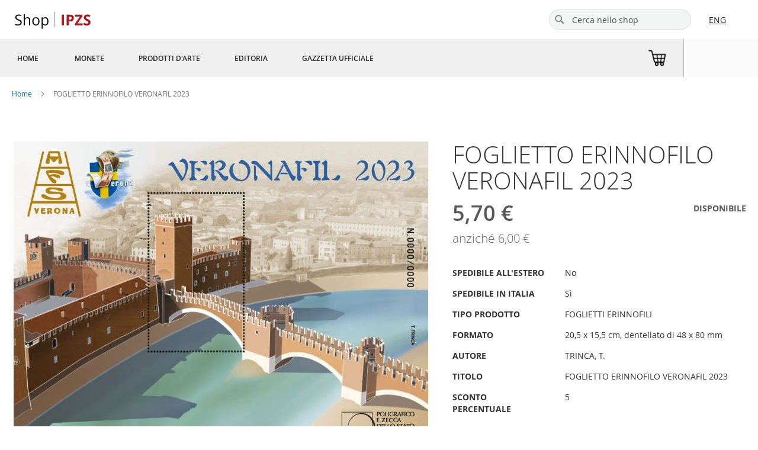

--- FILE ---
content_type: text/html; charset=UTF-8
request_url: https://www.shop.ipzs.it/it/foglietto-erinnofilo-veronafil-202302-1fm10-000205.html
body_size: 37058
content:
<!doctype html>
<html lang="it">
    <head prefix="og: http://ogp.me/ns# fb: http://ogp.me/ns/fb# product: http://ogp.me/ns/product#">
        <script>
    var LOCALE = 'it\u002DIT';
    var BASE_URL = 'https\u003A\u002F\u002Fwww.shop.ipzs.it\u002Fit\u002F';
    var require = {
        'baseUrl': 'https\u003A\u002F\u002Fwww.shop.ipzs.it\u002Fstatic\u002Fversion1768380185\u002Ffrontend\u002FLutech\u002FIPZS\u002Fit_IT'
    };</script>        <meta charset="utf-8"/>
<meta name="title" content="FOGLIETTO ERINNOFILO VERONAFIL 2023"/>
<meta name="robots" content="INDEX,FOLLOW"/>
<meta name="viewport" content="width=device-width, initial-scale=1"/>
<meta name="format-detection" content="telephone=no"/>
<title>FOGLIETTO ERINNOFILO VERONAFIL 2023</title>
                <link rel="stylesheet" type="text/css" media="all" href="https://www.shop.ipzs.it/static/version1768380185/frontend/Lutech/IPZS/it_IT/mage/calendar.min.css" />
<link rel="stylesheet" type="text/css" media="all" href="https://www.shop.ipzs.it/static/version1768380185/frontend/Lutech/IPZS/it_IT/css/styles-m.min.css" />
<link rel="stylesheet" type="text/css" media="all" href="https://www.shop.ipzs.it/static/version1768380185/frontend/Lutech/IPZS/it_IT/css/ipzs-style-m.min.css" />
<link rel="stylesheet" type="text/css" media="all" href="https://www.shop.ipzs.it/static/version1768380185/frontend/Lutech/IPZS/it_IT/css/msp-style.min.css" />
<link rel="stylesheet" type="text/css" media="all" href="https://www.shop.ipzs.it/static/version1768380185/frontend/Lutech/IPZS/it_IT/jquery/uppy/dist/uppy-custom.min.css" />
<link rel="stylesheet" type="text/css" media="all" href="https://www.shop.ipzs.it/static/version1768380185/frontend/Lutech/IPZS/it_IT/mage/gallery/gallery.min.css" />
<link rel="stylesheet" type="text/css" media="all" href="https://www.shop.ipzs.it/static/version1768380185/frontend/Lutech/IPZS/it_IT/Magento_Catalog/css/product.min.css" />
<link rel="stylesheet" type="text/css" media="screen and (min-width: 768px)" href="https://www.shop.ipzs.it/static/version1768380185/frontend/Lutech/IPZS/it_IT/css/styles-l.min.css" />
<link rel="stylesheet" type="text/css" media="screen and (min-width: 768px)" href="https://www.shop.ipzs.it/static/version1768380185/frontend/Lutech/IPZS/it_IT/css/ipzs-style-l.min.css" />
<link rel="stylesheet" type="text/css" media="print" href="https://www.shop.ipzs.it/static/version1768380185/frontend/Lutech/IPZS/it_IT/css/print.min.css" />
<link rel="stylesheet" type="text/css" media="all" href="//cdnjs.cloudflare.com/ajax/libs/toastr.js/latest/css/toastr.min.css" />
<script type="text/javascript" src="https://www.shop.ipzs.it/static/version1768380185/frontend/Lutech/IPZS/it_IT/requirejs/require.min.js"></script>
<script type="text/javascript" src="https://www.shop.ipzs.it/static/version1768380185/frontend/Lutech/IPZS/it_IT/requirejs-min-resolver.min.js"></script>
<script type="text/javascript" src="https://www.shop.ipzs.it/static/version1768380185/frontend/Lutech/IPZS/it_IT/mage/requirejs/mixins.min.js"></script>
<script type="text/javascript" src="https://www.shop.ipzs.it/static/version1768380185/frontend/Lutech/IPZS/it_IT/requirejs-config.min.js"></script>
<link rel="preload" as="font" crossorigin="anonymous" href="https://www.shop.ipzs.it/static/version1768380185/frontend/Lutech/IPZS/it_IT/fonts/opensans/light/opensans-300.woff2" />
<link rel="preload" as="font" crossorigin="anonymous" href="https://www.shop.ipzs.it/static/version1768380185/frontend/Lutech/IPZS/it_IT/fonts/opensans/regular/opensans-400.woff2" />
<link rel="preload" as="font" crossorigin="anonymous" href="https://www.shop.ipzs.it/static/version1768380185/frontend/Lutech/IPZS/it_IT/fonts/opensans/semibold/opensans-600.woff2" />
<link rel="preload" as="font" crossorigin="anonymous" href="https://www.shop.ipzs.it/static/version1768380185/frontend/Lutech/IPZS/it_IT/fonts/opensans/bold/opensans-700.woff2" />
<link rel="preload" as="font" crossorigin="anonymous" href="https://www.shop.ipzs.it/static/version1768380185/frontend/Lutech/IPZS/it_IT/fonts/Luma-Icons.woff2" />
<link rel="canonical" href="https://www.shop.ipzs.it/it/foglietto-erinnofilo-veronafil-202302-1fm10-000205.html" />
<link rel="icon" type="image/x-icon" href="https://www.shop.ipzs.it/media/favicon/default/favico-ipzs.png" />
<link rel="shortcut icon" type="image/x-icon" href="https://www.shop.ipzs.it/media/favicon/default/favico-ipzs.png" />
        <style type="text/css">
    .product-item-info a.tocompare {
        display: none !important;
    }
</style>    <script type="text/x-magento-init">
        {
            "*": {
                "Magento_PageCache/js/form-key-provider": {
                    "isPaginationCacheEnabled":
                        0                }
            }
        }
    </script>
<script type="text/javascript" src="//static.queue-it.net/script/queueclient.min.js"></script>
<script
    data-queueit-intercept-domain="www.shop.ipzs.it"
    data-queueit-intercept="true"
    data-queueit-c="ipzs"
    type="text/javascript"
    src="//static.queue-it.net/script/queueconfigloader.min.js">
</script>

<meta property="og:type" content="product" />
<meta property="og:title"
      content="FOGLIETTO&#x20;ERINNOFILO&#x20;VERONAFIL&#x20;2023" />
<meta property="og:image"
      content="https://www.shop.ipzs.it/media/catalog/product/cache/7800bb778a954cb4c97ef3c76a1a4610/f/o/foglietto-veronafil-2023.jpg" />
<meta property="og:description"
      content="" />
<meta property="og:url" content="https://www.shop.ipzs.it/it/foglietto-erinnofilo-veronafil-202302-1fm10-000205.html" />
    <meta property="product:price:amount" content="5.7"/>
    <meta property="product:price:currency"
      content="EUR"/>
    </head>
    <body data-container="body"
          data-mage-init='{"loaderAjax": {}, "loader": { "icon": "https://www.shop.ipzs.it/static/version1768380185/frontend/Lutech/IPZS/it_IT/images/loader-2.gif"}}'
        id="html-body" itemtype="http://schema.org/Product" itemscope="itemscope" class="catalog-product-view product-foglietto-erinnofilo-veronafil-202302-1fm10-000205 page-layout-1column">
        
<script type="text/x-magento-init">
    {
        "*": {
            "Magento_PageBuilder/js/widget-initializer": {
                "config": {"[data-content-type=\"slider\"][data-appearance=\"default\"]":{"Magento_PageBuilder\/js\/content-type\/slider\/appearance\/default\/widget":false},"[data-content-type=\"map\"]":{"Magento_PageBuilder\/js\/content-type\/map\/appearance\/default\/widget":false},"[data-content-type=\"row\"]":{"Magento_PageBuilder\/js\/content-type\/row\/appearance\/default\/widget":false},"[data-content-type=\"tabs\"]":{"Magento_PageBuilder\/js\/content-type\/tabs\/appearance\/default\/widget":false},"[data-content-type=\"slide\"]":{"Magento_PageBuilder\/js\/content-type\/slide\/appearance\/default\/widget":{"buttonSelector":".pagebuilder-slide-button","showOverlay":"hover","dataRole":"slide"}},"[data-content-type=\"banner\"]":{"Magento_PageBuilder\/js\/content-type\/banner\/appearance\/default\/widget":{"buttonSelector":".pagebuilder-banner-button","showOverlay":"hover","dataRole":"banner"}},"[data-content-type=\"buttons\"]":{"Magento_PageBuilder\/js\/content-type\/buttons\/appearance\/inline\/widget":false},"[data-content-type=\"products\"][data-appearance=\"carousel\"]":{"Magento_PageBuilder\/js\/content-type\/products\/appearance\/carousel\/widget":false},"[data-content-type=\"dotdigitalgroup_form\"]":{"Dotdigitalgroup_Enterprise\/js\/content-type\/dotdigitalgroup-form\/appearance\/default\/widget":false}},
                "breakpoints": {"desktop":{"label":"Desktop","stage":true,"default":true,"class":"desktop-switcher","icon":"Magento_PageBuilder::css\/images\/switcher\/switcher-desktop.svg","conditions":{"min-width":"1024px"},"options":{"products":{"default":{"slidesToShow":"4"}}}},"tablet":{"conditions":{"max-width":"1024px","min-width":"768px"},"options":{"products":{"default":{"slidesToShow":"3"},"continuous":{"slidesToShow":"3"}}}},"mobile":{"label":"Mobile","stage":true,"class":"mobile-switcher","icon":"Magento_PageBuilder::css\/images\/switcher\/switcher-mobile.svg","media":"only screen and (max-width: 768px)","conditions":{"max-width":"768px","min-width":"640px"},"options":{"products":{"default":{"slidesToShow":"2"}}}},"mobile-small":{"conditions":{"max-width":"640px"},"options":{"products":{"default":{"slidesToShow":"1"},"continuous":{"slidesToShow":"1"}}}}}            }
        }
    }
</script>

<div class="cookie-status-message" id="cookie-status">
    The store will not work correctly when cookies are disabled.</div>
<script type="text&#x2F;javascript">document.querySelector("#cookie-status").style.display = "none";</script>
<script type="text/x-magento-init">
    {
        "*": {
            "cookieStatus": {}
        }
    }
</script>

<script type="text/x-magento-init">
    {
        "*": {
            "mage/cookies": {
                "expires": null,
                "path": "\u002F",
                "domain": ".www.shop.ipzs.it",
                "secure": true,
                "lifetime": "604800"
            }
        }
    }
</script>
    <noscript>
        <div class="message global noscript">
            <div class="content">
                <p>
                    <strong>I JavaScript sembrano essere disabilitati nel tuo browser.</strong>
                    <span>
                        Per una migliore esperienza sul nostro sito, assicurati di attivare i javascript nel tuo browser.                    </span>
                </p>
            </div>
        </div>
    </noscript>
<script>    require.config({
        map: {
            '*': {
                wysiwygAdapter: 'mage/adminhtml/wysiwyg/tiny_mce/tinymceAdapter'
            }
        }
    });</script>
<script>
    window.cookiesConfig = window.cookiesConfig || {};
    window.cookiesConfig.secure = true;
</script><script>    require.config({
        paths: {
            googleMaps: 'https\u003A\u002F\u002Fmaps.googleapis.com\u002Fmaps\u002Fapi\u002Fjs\u003Fv\u003D3.56\u0026key\u003D'
        },
        config: {
            'Magento_PageBuilder/js/utils/map': {
                style: '',
            },
            'Magento_PageBuilder/js/content-type/map/preview': {
                apiKey: '',
                apiKeyErrorMessage: 'You\u0020must\u0020provide\u0020a\u0020valid\u0020\u003Ca\u0020href\u003D\u0027https\u003A\u002F\u002Fwww.shop.ipzs.it\u002Fit\u002Fadminhtml\u002Fsystem_config\u002Fedit\u002Fsection\u002Fcms\u002F\u0023cms_pagebuilder\u0027\u0020target\u003D\u0027_blank\u0027\u003EGoogle\u0020Maps\u0020API\u0020key\u003C\u002Fa\u003E\u0020to\u0020use\u0020a\u0020map.'
            },
            'Magento_PageBuilder/js/form/element/map': {
                apiKey: '',
                apiKeyErrorMessage: 'You\u0020must\u0020provide\u0020a\u0020valid\u0020\u003Ca\u0020href\u003D\u0027https\u003A\u002F\u002Fwww.shop.ipzs.it\u002Fit\u002Fadminhtml\u002Fsystem_config\u002Fedit\u002Fsection\u002Fcms\u002F\u0023cms_pagebuilder\u0027\u0020target\u003D\u0027_blank\u0027\u003EGoogle\u0020Maps\u0020API\u0020key\u003C\u002Fa\u003E\u0020to\u0020use\u0020a\u0020map.'
            },
        }
    });</script><script>
    require.config({
        shim: {
            'Magento_PageBuilder/js/utils/map': {
                deps: ['googleMaps']
            }
        }
    });</script>
<div class="page-wrapper"><header class="page-header"><div class="header content">        <a class="logo2" href="https://www.shop.ipzs.it/it/" title="IPZS - Shop">
                        <img src="https://www.shop.ipzs.it/static/version1768380185/frontend/Lutech/IPZS/it_IT/images/logo2.svg"
                 alt="IPZS - Shop"
            />
                </a>
<span data-action="toggle-nav" class="action nav-toggle"><span>Toggle Nav</span></span>
<a class="logo" href="https://www.ipzs.it/" target="_blank" title="IPZS - Shop" data-linktracking="cta:headerShop:rightlogo:ipzs"></a>

<div data-block="minicart" class="minicart-wrapper">
    <a class="action showcart" href="https://www.shop.ipzs.it/it/checkout/cart/"
       data-bind="scope: 'minicart_content'">
        <span class="text">Carrello</span>
        <span class="counter qty empty"
              data-bind="css: { empty: !!getCartParam('summary_count') == false && !isLoading() },
               blockLoader: isLoading">
            <span class="counter-number">
                <!-- ko if: getCartParam('summary_count') -->
                <!-- ko text: getCartParam('summary_count').toLocaleString(window.LOCALE) --><!-- /ko -->
                <!-- /ko -->
            </span>
            <span class="counter-label">
            <!-- ko if: getCartParam('summary_count') -->
                <!-- ko text: getCartParam('summary_count').toLocaleString(window.LOCALE) --><!-- /ko -->
                <!-- ko i18n: 'items' --><!-- /ko -->
            <!-- /ko -->
            </span>
        </span>
    </a>
            <div class="block block-minicart"
             data-role="dropdownDialog"
             data-mage-init='{"dropdownDialog":{
                "appendTo":"[data-block=minicart]",
                "triggerTarget":".showcart",
                "timeout": "2000",
                "closeOnMouseLeave": false,
                "closeOnEscape": true,
                "triggerClass":"active",
                "parentClass":"active",
                "buttons":[]}}'>
            <div id="minicart-content-wrapper" data-bind="scope: 'minicart_content'">
                <!-- ko template: getTemplate() --><!-- /ko -->
            </div>
                    </div>
        <script>window.checkout = {"shoppingCartUrl":"https:\/\/www.shop.ipzs.it\/it\/checkout\/cart\/","checkoutUrl":"https:\/\/www.shop.ipzs.it\/it\/checkout\/","updateItemQtyUrl":"https:\/\/www.shop.ipzs.it\/it\/checkout\/sidebar\/updateItemQty\/","removeItemUrl":"https:\/\/www.shop.ipzs.it\/it\/checkout\/sidebar\/removeItem\/","imageTemplate":"Magento_Catalog\/product\/image_with_borders","baseUrl":"https:\/\/www.shop.ipzs.it\/it\/","minicartMaxItemsVisible":5,"websiteId":"1","maxItemsToDisplay":10,"storeId":"1","storeGroupId":"1","payPalBraintreeClientToken":"","customerLoginUrl":"https:\/\/www.shop.ipzs.it\/it\/customer\/account\/login\/","isRedirectRequired":false,"autocomplete":"off","captcha":{"user_login":{"isCaseSensitive":false,"imageHeight":50,"imageSrc":"","refreshUrl":"https:\/\/www.shop.ipzs.it\/it\/captcha\/refresh\/","isRequired":false,"timestamp":1769980842}}}</script>    <script type="text/x-magento-init">
    {
        "[data-block='minicart']": {
            "Magento_Ui/js/core/app": {"components":{"minicart_content":{"children":{"subtotal.container":{"children":{"subtotal":{"children":{"subtotal.totals":{"config":{"display_cart_subtotal_incl_tax":0,"display_cart_subtotal_excl_tax":1,"template":"Magento_Tax\/checkout\/minicart\/subtotal\/totals"},"component":"Magento_Tax\/js\/view\/checkout\/minicart\/subtotal\/totals","children":{"subtotal.totals.msrp":{"component":"Magento_Msrp\/js\/view\/checkout\/minicart\/subtotal\/totals","config":{"displayArea":"minicart-subtotal-hidden","template":"Magento_Msrp\/checkout\/minicart\/subtotal\/totals"}}}}},"component":"uiComponent","config":{"template":"Magento_Checkout\/minicart\/subtotal"}}},"component":"uiComponent","config":{"displayArea":"subtotalContainer"}},"item.renderer":{"component":"Magento_Checkout\/js\/view\/cart-item-renderer","config":{"displayArea":"defaultRenderer","template":"Magento_Checkout\/minicart\/item\/default"},"children":{"item.image":{"component":"Magento_Catalog\/js\/view\/image","config":{"template":"Magento_Catalog\/product\/image","displayArea":"itemImage"}},"checkout.cart.item.price.sidebar":{"component":"uiComponent","config":{"template":"Magento_Checkout\/minicart\/item\/price","displayArea":"priceSidebar"}}}},"extra_info":{"component":"uiComponent","config":{"displayArea":"extraInfo"},"children":{"paypal_braintree_message":{"component":"PayPal_Braintree\/js\/messages\/mini-cart"}}},"promotion":{"component":"uiComponent","config":{"displayArea":"promotion"}}},"config":{"itemRenderer":{"default":"defaultRenderer","simple":"defaultRenderer","virtual":"defaultRenderer"},"template":"Magento_Checkout\/minicart\/content"},"component":"Magento_Checkout\/js\/view\/minicart"}},"types":[]}        },
        "*": {
            "Magento_Ui/js/block-loader": "https\u003A\u002F\u002Fwww.shop.ipzs.it\u002Fstatic\u002Fversion1768380185\u002Ffrontend\u002FLutech\u002FIPZS\u002Fit_IT\u002Fimages\u002Floader\u002D1.gif"
        }
    }
    </script>
</div>
        <div class="switcher language switcher-language test-new" data-ui-id="language-switcher" id="switcher-language">
        <div class="languages-list">
                                                                            <a href="https://www.shop.ipzs.it/it/stores/store/redirect/___store/en/___from_store/it/uenc/aHR0cHM6Ly93d3cuc2hvcC5pcHpzLml0L2VuL2ZvZ2xpZXR0by1lcmlubm9maWxvLXZlcm9uYWZpbC0yMDIzMDItMWZtMTAtMDAwMjA1Lmh0bWw~/">ENG</a>
                                    </div>
    </div>
<div class="block block-search">
    <div class="block block-title"><strong>Cerca</strong></div>
    <div class="block block-content">
        <form class="form minisearch" id="search_mini_form"
              action="https://www.shop.ipzs.it/it/catalogsearch/result/" method="get">
                        <div class="field search">
                <label class="label" for="search" data-role="minisearch-label">
                    <span>Cerca</span>
                </label>
                <div class="control">
                    <input id="search"
                                                       type="text"
                           name="q"
                           value=""
                           placeholder="Cerca&#x20;nello&#x20;shop"
                           class="input-text"
                           maxlength="128"
                           role="combobox"
                           aria-haspopup="false"
                           aria-autocomplete="both"
                           autocomplete="off"
                           aria-expanded="false"/>
                    <div id="search_autocomplete" class="search-autocomplete"></div>
                                    </div>
            </div>
            <div class="actions">
                <button type="submit"
                        title="Cerca"
                        class="action search"
                        aria-label="Search"
                >
                    <span>Cerca</span>
                </button>
            </div>
        </form>
    </div>
</div>
</div></header><div class="nav-sections-wrapper"><div class="nav-sections-content">    <div class="sections nav-sections">
                <div class="section-items nav-sections-items">
            <div class="nav-section-mobile nav-section-mobile-top">
    <div class="nav-section-mobile-content">
        <img src="https://www.shop.ipzs.it/static/version1768380185/frontend/Lutech/IPZS/it_IT/images/logo2.svg" alt="logo2"/>
        <img id="toggle-menu" src="https://www.shop.ipzs.it/static/version1768380185/frontend/Lutech/IPZS/it_IT/images/icon-close.svg" alt="close"/>
    </div>
</div>
<script>
    require([
        'jquery',
        'domReady!'
    ], function ($) {
        'use strict';

        $('.nav-section-mobile-top #toggle-menu').click(function () {
            const mobileBreakpoint = 768;

            let $html = $('html'),
                ww = window.innerWidth || document.documentElement.clientWidth || document.body.clientWidth;

            if (ww < mobileBreakpoint) {
                if ($html.hasClass('nav-open')) {
                    $html.removeClass('nav-open');
                    setTimeout(function () {
                        $html.removeClass('nav-before-open');
                    }, 300);
                } else {
                    $html.addClass('nav-before-open');
                    setTimeout(function () {
                        $html.addClass('nav-open');
                    }, 50);
                }
            }
        });
    });
</script>
                                            <div class="section-item-title nav-sections-item-title"
                     data-role="collapsible">
                    <a class="nav-sections-item-switch"
                       data-toggle="switch" href="#store.menu">
                        Menu                    </a>
                </div>
                <div class="section-item-content nav-sections-item-content"
                     id="store.menu"
                     data-role="content">
                    <nav class="navigation ipzsMenu" data-action="navigation">
    <ul data-mage-init='{"menu":{"responsive":true, "expanded":true, "position":{"my":"left top","at":"left bottom"}}}'>
        <li class="level0 home">
            <a href="https://www.shop.ipzs.it/it/" title="Home" class="level-top">
                <span>Home</span>
            </a>
        </li>
        <li  class="level0 nav-1 category-item first level-top"><a href="https://www.shop.ipzs.it/it/catalog/category/view/s/monete/id/3/"  class="level-top" ><span>Monete</span></a></li><li  class="level0 nav-2 category-item level-top"><a href="https://www.shop.ipzs.it/it/catalog/category/view/s/prodotti-d-arte/id/5/"  class="level-top" ><span>Prodotti d&#039;arte</span></a></li><li  class="level0 nav-3 category-item level-top"><a href="https://www.shop.ipzs.it/it/catalog/category/view/s/editoria/id/4/"  class="level-top" ><span>Editoria</span></a></li><li  class="level0 nav-4 category-item last level-top"><a href="https://www.shop.ipzs.it/it/catalog/category/view/s/gazzetta-ufficiale/id/6/"  class="level-top" ><span>Gazzetta Ufficiale</span></a></li>            </ul>
</nav>
                </div>
                                            <div class="section-item-title nav-sections-item-title"
                     data-role="collapsible">
                    <a class="nav-sections-item-switch"
                       data-toggle="switch" href="#store.settings">
                        Impostazioni                    </a>
                </div>
                <div class="section-item-content nav-sections-item-content"
                     id="store.settings"
                     data-role="content">
                            <div class="switcher language switcher-language" data-ui-id="language-switcher" id="switcher-language-nav">
        <strong class="label switcher-label"><span>Seleziona lingua</span></strong>

        <div class="language-list-container">
            <div class="language active">
                <span>IT</span>
            </div>
                                                                            <div class="language">
                        <a href="https://www.shop.ipzs.it/it/stores/store/redirect/___store/en/___from_store/it/uenc/aHR0cHM6Ly93d3cuc2hvcC5pcHpzLml0L2VuL2ZvZ2xpZXR0by1lcmlubm9maWxvLXZlcm9uYWZpbC0yMDIzMDItMWZtMTAtMDAwMjA1Lmh0bWw~/">
                            ENG                        </a>
                    </div>
                                    </div>
    </div>
                </div>
                        <div class="nav-section-mobile nav-section-mobile-bottom">
    <div class="nav-section-mobile-content">
        <div>Istituto Poligrafico e Zecca dello Stato S.p.A.</div>
        <div>Via Salaria, 691 - 00138 Roma</div>
    </div>
</div>
        </div>
    </div>
<div class="block block-search-mobile">
    <div class="block block-title"><strong>Cerca</strong></div>
    <div class="block block-content">
        <form class="form minisearch" id="search__mobile_mini_form"
              action="https://www.shop.ipzs.it/it/catalogsearch/result/" method="get">
                        <div class="field search">
                <label class="label" for="search" data-role="minisearch-label">
                    <span>Cerca</span>
                </label>
                <div class="control">
                    <input id="search-mobile"
                                                       type="text"
                           name="q"
                           value=""
                           placeholder="Cerca&#x20;nello&#x20;shop"
                           class="input-text"
                           maxlength="128"
                           role="combobox"
                           aria-haspopup="false"
                           aria-autocomplete="both"
                           autocomplete="off"
                           aria-expanded="false"/>
                    <div id="search_mobile_autocomplete" class="search-autocomplete"></div>
                    <div class="nested">
    <a class="action advanced" href="https://www.shop.ipzs.it/it/catalogsearch/advanced/" data-action="advanced-search">
        Ricerca avanzata    </a>
</div>
                </div>
            </div>
            <div class="actions">
                <button type="submit"
                        title="Cerca"
                        class="action search"
                        aria-label="Search"
                >
                    <span>Cerca</span>
                </button>
            </div>
        </form>
    </div>
</div>
<div class="top-right-section"><div class="top-right-section-cart">
    <div id="cart">
        <div id="bagImage">
            <a href="https://www.shop.ipzs.it/it/checkout/cart/" id="shopBag">
                <img src="https://www.shop.ipzs.it/static/version1768380185/frontend/Lutech/IPZS/it_IT/images/cart.png" alt=""/>
                <span class="cartCounter">&nbsp;</span>
            </a>
        </div>
    </div>
</div>
<script type="text/javascript">
    require(['jquery'], function($){
        $(document).ready(function() {
            $.ajaxSetup({cache: false});
            $.ajax({
                url: window.BASE_URL+"customer/section/load/?sections=cart&update_section_id=true&_="+new Date().getTime(),
                type: 'get',
                success: function (res) {
                    var colorClass="coloredCartCounter";
                    $('.cartCounter').text(res.cart.summary_count);
                    if(res.cart.summary_count>0 && $('.cartCounter').hasClass(colorClass)===false){
                        $('.cartCounter').addClass(colorClass);
                    }
                },
                error : function (richiesta,stato,errori) {
                    console.log("ERRORE Richiesta info carrello : " + richiesta + " - Evento : " + stato + " - Descrizione : " + errori);
                }
            });
        });
    });
</script>
<div class="account-links-wrapper">
<div id="account-links-container"
     class="account-links-container"
     style="display: none">
    <div class="account-links-container-inner" data-bind="scope:'customer-logged'">
    <!-- ko ifnot: isLoggedIn() -->
    <div class="hidden account-links header links" data-bind="css: { hidden: isLoggedIn() }">
        <div class="customer-icon-wrapper">
            <div class="customer-icon"></div>
        </div>
        <div>
            <a class="box-content" href="https://www.shop.ipzs.it/it/customer/account/login/">Accedi</a>
        </div>
    </div>
    <!-- /ko -->

    <!-- ko if: isLoggedIn() -->
    <div class="hidden account-links header links logged-in" data-bind="css: { hidden: !isLoggedIn() }">
        <div>
            <div class="customer-icon"></div>
        </div>
        <div class="greetings-container">
            <div>
                <span class="box-content">Ciao <span data-bind="text: customer().firstname"></span></span>
            </div>
        </div>
        <ul class="link-list">
            <li>
                <a href="https://www.shop.ipzs.it/it/customer/account/">Il mio account</a>
            </li>
            <li>
                <a href="https://www.shop.ipzs.it/it/wishlist/">La mia lista dei desideri</a>
            </li>
            <!-- ko if: canFillInSurvey() -->
            <li>
                <a href="/survey/" target="_blank">Compila questionario</a>
            </li>
            <!-- /ko -->
            <li>
                <a href="https://www.shop.ipzs.it/it/customer/account/logout/">Esci</a>
            </li>
        </ul>
    </div>
    <!-- /ko -->
</div>
<div class="account-links-mobile-container-inner" data-bind="scope:'customer-logged'">
    <!-- ko if: isLoggedIn() -->
    <div class="link-list-mobile">
        <div class="greetings-container-mobile">
            <div class="customer-name-container">
                <div class="box-content-mobile">Ciao</div>
                <div data-bind="text: customer().firstname"></div>
            </div>
            <div class="hide-links-container">
                <img id="hide-links" src="https://www.shop.ipzs.it/static/version1768380185/frontend/Lutech/IPZS/it_IT/images/icon-close.svg" alt="close"/>
            </div>
        </div>
        <ul>
            <li>
                <a href="https://www.shop.ipzs.it/it/customer/account/">Il mio account</a>
            </li>
            <li>
                <a href="https://www.shop.ipzs.it/it/wishlist/">La mia lista dei desideri</a>
            </li>
            <!-- ko if: canFillInSurvey() -->
            <li>
                <a href="/survey/" target="_blank">Compila questionario</a>
            </li>
            <!-- /ko -->
        </ul>
        <ul class="logout-link-container">
            <li>
                <a href="https://www.shop.ipzs.it/it/customer/account/logout/">Esci</a>
            </li>
        </ul>
    </div>
    <!-- /ko -->
</div>
<script type="text/x-magento-init">
    {
        "*": {
            "account-links-handler":  {}
        }
    }
</script>
</div>

<script type="text/x-magento-init">
    {
        "#account-links-container": {
           "Magento_Ui/js/core/app": {
               "components": {
                    "customer-logged": {
                        "component": "IPZS_Theme/js/customer-state",
                        "config": {
                            "elementId": "account-links-container"
                        }
                    }
                }
           }
        }
    }
</script>
</div></div></div></div><div class="widget block block-static-block">
    </div>
<div class="breadcrumbs"></div>
<script type="text/x-magento-init">
    {
        ".breadcrumbs": {
            "breadcrumbs": {"categoryUrlSuffix":".html","useCategoryPathInUrl":0,"product":"FOGLIETTO ERINNOFILO VERONAFIL 2023"}        }
    }
</script>
<main id="maincontent" class="page-main"><a id="contentarea" tabindex="-1"></a>
<div class="page messages"><div data-placeholder="messages"></div>
<div data-bind="scope: 'messages'">
    <!-- ko if: cookieMessagesObservable() && cookieMessagesObservable().length > 0 -->
    <div aria-atomic="true" role="alert" class="messages" data-bind="foreach: {
        data: cookieMessagesObservable(), as: 'message'
    }">
        <div data-bind="attr: {
            class: 'message-' + message.type + ' ' + message.type + ' message',
            'data-ui-id': 'message-' + message.type
        }">
            <div data-bind="html: $parent.prepareMessageForHtml(message.text)"></div>
        </div>
    </div>
    <!-- /ko -->

    <div aria-atomic="true" role="alert" class="messages" data-bind="foreach: {
        data: messages().messages, as: 'message'
    }, afterRender: purgeMessages">
        <div data-bind="attr: {
            class: 'message-' + message.type + ' ' + message.type + ' message',
            'data-ui-id': 'message-' + message.type
        }">
            <div data-bind="html: $parent.prepareMessageForHtml(message.text)"></div>
        </div>
    </div>
</div>

<script type="text/x-magento-init">
    {
        "*": {
            "Magento_Ui/js/core/app": {
                "components": {
                        "messages": {
                            "component": "Magento_Theme/js/view/messages"
                        }
                    }
                }
            }
    }
</script>
</div><div class="columns"><div class="column main"><div class="widget block block-static-block">
    <div data-content-type="html" data-appearance="default" data-element="main" data-decoded="true"><!-- CSS -->
<style>
a.logo {
    display: none;
    visibility: hidden;
}
.row-logos {
    display: none;
    visibility: hidden;
}
</style>

<!-- Google tag (gtag.js) - versione attualmente online -->
<script async src="https://www.googletagmanager.com/gtag/js?id=G-ZTDFBDTRDB"></script>
<script>
    window.dataLayer = window.dataLayer || [];
    function gtag() { dataLayer.push(arguments); }
    gtag('js', new Date());
    gtag('config', 'G-ZTDFBDTRDB');
</script>

<!-- Tracciamento GA4 E-commerce -->
<script>
    // Tracciamento GA4 E-commerce ottimizzato secondo le linee guida ufficiali Google

    class GA4Tracker {
        constructor(measurementId, debug = false) {
            this.measurementId = measurementId;
            this.debug = debug;
            this.checkoutEventsTracked = new Set(); // Traccia quali eventi di checkout sono già stati inviati
            this.isCheckingCartUpdates = false; // Previene chiamate duplicate
            this.cartSaveInterval = null; // Per il salvataggio periodico del carrello

            // Make sure gtag is available before proceeding
            this.ensureGtagAvailable(() => {
                this.setupURLTracking();
                this.setupAddToCartTracking();
                this.setupCheckoutTracking();
                this.setupPeriodicalCartSaving(); // Nuovo metodo per il salvataggio periodico
            });
        }

        // Ensure gtag is available before proceeding
        ensureGtagAvailable(callback) {
            if (typeof gtag === 'function') {
                this.log('gtag already available, proceeding');
                callback();
                return;
            }

            this.log('Waiting for gtag to be available...');
            const checkInterval = setInterval(() => {
                if (typeof gtag === 'function') {
                    this.log('gtag now available, proceeding');
                    clearInterval(checkInterval);
                    callback();
                }
            }, 100);

            // Safety timeout after 5 seconds
            setTimeout(() => {
                if (typeof gtag !== 'function') {
                    this.log('WARNING: gtag still not available after timeout. Creating fallback.');
                    window.gtag = function () {
                        console.warn('Using fallback gtag function. GA events may not be tracked properly.');
                        window.dataLayer = window.dataLayer || [];
                        window.dataLayer.push(arguments);
                    };
                    clearInterval(checkInterval);
                    callback();
                }
            }, 5000);
        }

        // Safely wrap gtag calls to prevent errors
        safeGtag(command, action, params = {}) {
            if (typeof gtag !== 'function') {
                this.log('WARNING: gtag is not available, event not tracked:', action);
                return;
            }

            try {
                gtag(command, action, params);
                this.log(`Sent ${action} event via gtag`);
            } catch (error) {
                this.log('Error sending event via gtag:', error);
            }
        }

        // Metodo logger di debug - registra solo se il debug è abilitato
        log(message, ...data) {
            if (this.debug) {
                console.debug(`GA4Tracker: ${message}`, ...data);
            }
        }

        // Metodo per abilitare/disabilitare il debugging
        enableDebug(enable = true) {
            this.debug = enable;
            this.log(`Debug mode ${enable ? 'enabled' : 'disabled'}`);
            return this; // For chaining
        }

        parsePrice(priceText) {
            return parseFloat(priceText.replace(/[^\d,]/g, '').replace(',', '.')) || 0;
        }

        // Nuovo metodo per impostare il salvataggio periodico del carrello
        setupPeriodicalCartSaving() {
            // Avvia il salvataggio periodico solo nelle pagine di checkout
            if (window.location.pathname.includes('/checkout/')) {
                this.log('Setting up periodical cart saving');
                // Pulisci eventuali intervalli esistenti
                if (this.cartSaveInterval) {
                    clearInterval(this.cartSaveInterval);
                }

                // Salva il carrello ogni 5 secondi durante il checkout
                this.cartSaveInterval = setInterval(() => {
                    const cartItems = this.getCartItemsByPageType();
                    if (cartItems.length > 0) {
                        const total = this.calculateCartTotal(cartItems);
                        this.saveCartToLocalStorage(cartItems, total);
                        this.log('Automatic cart data saved to localStorage');
                    }
                }, 5000);
            } else if (this.cartSaveInterval) {
                // Ferma il salvataggio periodico se non siamo in una pagina di checkout
                clearInterval(this.cartSaveInterval);
                this.cartSaveInterval = null;
            }
        }

        setupURLTracking() {
            const currentPath = window.location.pathname;
            const currentHash = window.location.hash;
            const fullUrl = window.location.href;
            this.log(`Current path: ${currentPath}, hash: ${currentHash}`);

            // Store the current page type for later use in item extraction
            this.currentPageType = 'other';

            // Visualizzazione prodotto
            if (currentPath.includes('.html')) {
                this.log('Detected product detail page');
                this.trackProductView();
            } else if (currentPath.includes('/catalog/category/')) {
                this.log('Detected category page');
                this.trackCategoryView();
            } else if (currentPath.includes('/checkout/onepage/success/') || currentPath.includes('/checkout/success/')) {
                this.log('Detected purchase completion page');
                this.currentPageType = 'success';
                this.trackPurchase();
            } else if (currentPath.includes('/checkout/cart/')) {
                this.log('Detected cart view page');
                this.currentPageType = 'cart';
                this.trackCartView();
            } else if (currentPath.includes('/checkout/')) {
                this.log('Detected checkout page');
                this.currentPageType = 'checkout';
                this.processCheckoutPage();
            } else {
                this.log('Did not detect URL to track, just a regular pageview');
            }
        }

        // Ottieni elementi del carrello basato sul tipo di pagina corrente
        getCartItemsByPageType() {
            this.log(`Getting cart items based on current page type: ${this.currentPageType}`);

            switch (this.currentPageType) {
                case 'cart':
                    // Nel carrello, prendi direttamente dal DOM
                    this.log('Using DOM extraction for cart page');
                    return this.getCartItems();

                case 'checkout':
                    // Nel checkout, usa il metodo esistente per Knockout.js
                    this.log('Using checkout page extraction method');
                    return this.getCheckoutCartItems();

                case 'success':
                    // Nella thank-you page, prioritizza localStorage
                    this.log('Success page detected, prioritizing localStorage data');
                    const savedCartData = this.getCartDataFromLocalStorage();
                    if (savedCartData && savedCartData.items && savedCartData.items.length > 0) {
                        this.log(`Retrieved ${savedCartData.items.length} items from localStorage`);
                        return savedCartData.items;
                    }
                    // Fallback to DOM extraction if localStorage is empty
                    return this.getSuccessPageItems();

                default:
                    // Default fallback strategy
                    this.log('Using fallback cart extraction strategy');
                    return this.getCartItems();
            }
        }

        // Helper method to retrieve cart data from localStorage - migliorato
        getCartDataFromLocalStorage() {
            try {
                const savedCartData = localStorage.getItem('ga4_pending_purchase');
                if (!savedCartData) {
                    this.log('No saved cart data found in localStorage');
                    return null;
                }

                let cartData;
                try {
                    cartData = JSON.parse(savedCartData);
                } catch (parseError) {
                    this.log('Error parsing localStorage data:', parseError);
                    return null;
                }

                // Verify data isn't too old (24 hours max)
                const isDataFresh = (Date.now() - (cartData.timestamp || 0)) < 86400000;

                if (!isDataFresh) {
                    this.log('Stored cart data is too old');
                    return null;
                }

                return cartData;
            } catch (error) {
                this.log('Error retrieving cart data from localStorage:', error);
                return null;
            }
        }

        // Traccia evento begin_checkout
        trackBeginCheckout() {
            // Previene eventi duplicati - controlla e segna immediatamente come tracciato
            if (this.checkoutEventsTracked.has('begin_checkout')) {
                this.log('Skipping duplicate begin_checkout event');
                return;
            }
            // Segna immediatamente come tracciato per prevenire condizioni di corsa
            this.checkoutEventsTracked.add('begin_checkout');

            // Use the page-specific cart item extraction
            const cartItems = this.getCartItemsByPageType();
            this.log(`Found ${cartItems.length} items for begin_checkout`);

            if (cartItems.length > 0) {
                const total = this.calculateCartTotal(cartItems);

                // Save cart items to localStorage for later use on success page
                this.saveCartToLocalStorage(cartItems, total);

                this.safeGtag('event', 'begin_checkout', {
                    currency: 'EUR',
                    value: total,
                    items: cartItems
                });
                this.log('Sent begin_checkout event');
            }
        }

        // Traccia evento add_shipping_info
        trackAddShippingInfo() {
            // Previene eventi duplicati - controlla e segna immediatamente come tracciato
            if (this.checkoutEventsTracked.has('add_shipping_info')) {
                this.log('Skipping duplicate add_shipping_info event');
                return;
            }
            // Segna immediatamente come tracciato per prevenire condizioni di corsa
            this.checkoutEventsTracked.add('add_shipping_info');

            // Use the page-specific cart item extraction
            const cartItems = this.getCartItemsByPageType();
            this.log(`Found ${cartItems.length} items for add_shipping_info`);

            if (cartItems.length > 0) {
                const total = this.calculateCartTotal(cartItems);
                const shippingMethod = this.getSelectedShippingMethod();

                // Save updated cart data with shipping info
                this.saveCartToLocalStorage(cartItems, total);

                this.safeGtag('event', 'add_shipping_info', {
                    currency: 'EUR',
                    value: total,
                    shipping_tier: shippingMethod,
                    items: cartItems
                });
                this.log('Sent add_shipping_info event with shipping_tier:', shippingMethod);
            }
        }

        // Traccia evento add_payment_info
        trackAddPaymentInfo() {
            // Previene eventi duplicati - controlla e segna immediatamente come tracciato
            if (this.checkoutEventsTracked.has('add_payment_info')) {
                this.log('Skipping duplicate add_payment_info event');
                return;
            }
            // Segna immediatamente come tracciato per prevenire condizioni di corsa
            this.checkoutEventsTracked.add('add_payment_info');

            // Use the page-specific cart item extraction
            const cartItems = this.getCartItemsByPageType();
            this.log(`Found ${cartItems.length} items for add_payment_info`);

            if (cartItems.length > 0) {
                const total = this.calculateCartTotal(cartItems);
                const paymentMethod = this.getSelectedPaymentMethod();

                // Final save of cart data before purchase
                this.saveCartToLocalStorage(cartItems, total);

                this.safeGtag('event', 'add_payment_info', {
                    currency: 'EUR',
                    value: total,
                    payment_type: paymentMethod,
                    items: cartItems
                });
                this.log('Sent add_payment_info event with payment_type:', paymentMethod);
            }
        }

        // Traccia evento purchase con metodi aggiuntivi di estrazione dati - Migliorato
        trackPurchase() {
            this.log('Attempting to track purchase event');

            if (this.checkoutEventsTracked.has('purchase')) {
                this.log('Purchase event already tracked, skipping');
                return;
            }

            // Estrai l'ID della transazione - elemento cruciale
            const transactionId = this.getTransactionId();
            if (!transactionId) {
                this.log('No transaction ID found, cannot track purchase');
                return;
            }

            // Prepara i dati dell'acquisto
            let cartItems = [];
            let total = 0;
            let tax = 0;
            let shipping = 0;

            // Prova a recuperare il totale dell'ordine dalla pagina
            const orderTotal = this.getOrderTotal();
            this.log('Order total from page:', orderTotal);

            // Prima prova a recuperare i dati da localStorage (priorità massima)
            const savedCartData = this.getCartDataFromLocalStorage();
            if (savedCartData) {
                this.log('Using cart data from localStorage for purchase event');
                cartItems = savedCartData.items || [];
                // Usa il totale della pagina se disponibile, altrimenti usa localStorage
                total = orderTotal > 0 ? orderTotal : (savedCartData.total || 0);
                tax = savedCartData.tax || 0;
                shipping = savedCartData.shipping || 0;

                // Rimuovi dati dopo l'uso
                localStorage.removeItem('ga4_pending_purchase');
            } else {
                // Fallback all'estrazione dal DOM solo se localStorage è vuoto
                this.log('No localStorage data, attempting to extract from page');
                cartItems = this.getSuccessPageItems();
                total = orderTotal > 0 ? orderTotal : this.calculateCartTotal(cartItems);
            }

            // Se ancora non abbiamo valori validi, usa metodi di fallback
            if (!total || total <= 0) {
                this.log('WARNING: Invalid total value. Looking for additional sources.');
                total = this.findAnyOrderTotal() || 0;
            }

            // Invia l'evento di acquisto con i migliori dati disponibili
            const purchaseData = {
                transaction_id: transactionId,
                value: total,
                currency: 'EUR',
                tax: tax,
                shipping: shipping
            };

            // Aggiungi articoli se disponibili
            if (cartItems.length > 0) {
                purchaseData.items = cartItems;
            } else {
                this.log('WARNING: No items found for purchase event, tracking minimal data');
            }

            this.log('Sending purchase event with data:', purchaseData);
            this.safeGtag('event', 'purchase', purchaseData);
            this.checkoutEventsTracked.add('purchase');
        }

        // Elabora la pagina di checkout in base all'URL corrente - FIXED: prevent duplicate calls
        processCheckoutPage() {
            const currentUrl = window.location.href;
            const hash = window.location.hash;

            // Prevent duplicate processing of the same checkout state
            const checkoutState = `${currentUrl}${hash}`;
            if (this.lastProcessedCheckoutState === checkoutState) {
                this.log('Skipping duplicate checkout page processing for same state');
                return;
            }
            this.lastProcessedCheckoutState = checkoutState;

            // Registra e elabora solo se siamo effettivamente in una pagina di checkout
            if (currentUrl.includes('/checkout/')) {
                this.log(`Processing checkout page: ${currentUrl} with hash: ${hash}`);

                // Se non abbiamo ancora tracciato begin_checkout, traccialo solo nella prima fase
                // (quando non c'è hash o quando il hash è vuoto)
                if (!this.checkoutEventsTracked.has('begin_checkout') && (!hash || hash === '')) {
                    this.trackBeginCheckout();
                }

                // Track add_shipping_info when on shipping step
                if (hash === '#shipping' && !this.checkoutEventsTracked.has('add_shipping_info')) {
                    this.trackAddShippingInfo();
                }

                // Track add_payment_info when on payment step
                if (hash === '#payment' && !this.checkoutEventsTracked.has('add_payment_info')) {
                    this.trackAddPaymentInfo();
                }
            }
        }

        // Ottieni elementi del carrello dalla pagina di checkout - metodo migliorato per i template Knockout.js
        getCheckoutCartItems() {
            this.log('Getting cart items from checkout page...'); // Nota: i log rimangono in inglese per coerenza interna
            const items = [];
            const processedItems = new Set(); // Traccia gli elementi già elaborati

            try {
                // Prima controlla se è disponibile il conteggio riepilogo
                const itemCountElement = document.querySelector('.title [data-bind*="getCartSummaryItemsCount"]');
                const itemCount = itemCountElement ? parseInt(itemCountElement.textContent.trim()) || 0 : 0;
                this.log(`Cart summary indicates ${itemCount} items`);

                // Usa un selettore più specifico per selezionare solo gli elementi nel riepilogo dell'ordine
                const checkoutItemElements = document.querySelectorAll('.opc-block-summary .minicart-items .product-item');
                this.log(`Found ${checkoutItemElements.length} product item elements in order summary`);

                checkoutItemElements.forEach((element, index) => {
                    const nameEl = element.querySelector('.product-item-name');
                    const priceEl = element.querySelector('.price');
                    const qtyEl = element.querySelector('.details-qty .value');

                    if (nameEl) {
                        const name = nameEl.textContent.trim();

                        // Salta se abbiamo già elaborato questo elemento (evita duplicati)
                        if (processedItems.has(name)) {
                            this.log(`Skipping duplicate item: ${name}`);
                            return;
                        }

                        const id = `checkout-item-${index}`;
                        let price = 0;
                        let qty = 1;

                        if (priceEl) {
                            const priceText = priceEl.textContent.trim();
                            price = this.parsePrice(priceText);
                            this.log(`Item ${name} price: ${price}`);
                        }

                        if (qtyEl) {
                            qty = parseInt(qtyEl.textContent.trim()) || 1;
                            this.log(`Item ${name} quantity: ${qty}`);
                        }

                        items.push({
                            item_id: id,
                            item_name: name,
                            price: price,
                            quantity: qty,
                            currency: 'EUR'
                        });

                        // Segna come elaborato per evitare duplicati
                        processedItems.add(name);
                    }
                });

                this.log(`Found ${items.length} unique checkout cart items`);

                // Verifica che il numero di articoli corrisponda al conteggio di riepilogo se disponibile
                if (itemCount > 0 && items.length !== itemCount) {
                    this.log(`Warning: Found ${items.length} items but summary indicates ${itemCount} items`);
                }
            } catch (error) {
                this.log('Error getting checkout items:', error);
            }

            return items;
        }

        setupAddToCartTracking() {
            this.log('Setting up add-to-cart tracking');

            // Throttled function to check for cart updates
            const throttledCartCheck = this.throttle(() => {
                this.checkForCartUpdates();
            }, 300);

            // Observer for mini-cart changes
            const miniCartObserver = new MutationObserver(() => {
                throttledCartCheck();
            });

            // Observe minicart for changes
            const miniCartElement = document.querySelector('[data-block="minicart"]');
            if (miniCartElement) {
                miniCartObserver.observe(miniCartElement, {
                    childList: true,
                    subtree: true,
                    attributes: true,
                    attributeFilter: ['style', 'class']
                });
                this.log('Mini-cart observer setup complete');
            }

            // Listen for Magento's custom events
            document.addEventListener('ajax:addToCart', (event) => {
                const detail = event.detail;
                if (detail && detail.productIds) {
                    this.log('Detected Magento ajax:addToCart event');
                    this.handleMagentoAddToCartEvent(detail);
                }
            });

            // Track form submissions AND button clicks
            const addToCartForms = document.querySelectorAll('form[data-role="tocart-form"], #product_addtocart_form');
            this.log(`Found ${addToCartForms.length} add-to-cart forms`);

            addToCartForms.forEach(form => {
                // Track submit events
                form.addEventListener('submit', (e) => {
                    this.captureProductFromForm(form);
                }, true); // Use capturing phase to run before other handlers

                // Also track button clicks in case form submit event is intercepted
                const submitButtons = form.querySelectorAll('button[type="submit"], .tocart');
                submitButtons.forEach(button => {
                    button.addEventListener('click', (e) => {
                        this.captureProductFromForm(form);
                    }, true); // Use capturing phase
                });
            });

            this.lastAddedProduct = null;
            this.log('Add to cart tracking setup complete');
        }

        // New helper method to consistently capture product data - FIXED: no duplicate tracking
        captureProductFromForm(form) {
            const productId = form.querySelector('input[name="product"]')?.value;
            if (!productId) return;

            const productData = this.getAddToCartProductData(form);
            const qtyInput = form.querySelector('input[name="qty"]');
            const quantity = qtyInput ? parseInt(qtyInput.value) : 1;

            // Create unique identifier to prevent duplicate tracking
            const trackingId = `${productId}-${quantity}-${Date.now()}`;
            
            // Check if we already tracked this exact action recently (within 2 seconds)
            if (this.recentlyTrackedActions && this.recentlyTrackedActions.has(trackingId.substring(0, trackingId.lastIndexOf('-')))) {
                this.log('Skipping duplicate add-to-cart tracking for same product');
                return;
            }

            // Initialize recently tracked actions set if not exists
            if (!this.recentlyTrackedActions) {
                this.recentlyTrackedActions = new Set();
            }

            // Store in lastAddedProduct with tracked flag to prevent duplicates
            this.lastAddedProduct = {
                ...productData,
                quantity: quantity,
                timestamp: Date.now(),
                trackingId: trackingId,
                tracked: false // Will be set to true after tracking
            };

            this.log('Saved product data for tracking:', this.lastAddedProduct);

            // Track immediately and mark as tracked to prevent duplicates
            this.trackAddToCart(this.lastAddedProduct, this.lastAddedProduct.quantity);
            this.lastAddedProduct.tracked = true;
            
            // Add to recently tracked set and clean up after 5 seconds
            const baseId = `${productId}-${quantity}`;
            this.recentlyTrackedActions.add(baseId);
            setTimeout(() => {
                this.recentlyTrackedActions.delete(baseId);
            }, 5000);
        }

        // Process toast messages for add to cart confirmations - disabled to prevent duplicates
        processToastMessage(toastElement) {
            // Only log that we detected the toast but don't process it
            if (toastElement && this.debug) {
                this.log('Toast message detected - tracking disabled to prevent duplicates');
            }

            // No further processing - this prevents duplicate tracking events
            return;
        }

        // Utility method for throttling
        throttle(func, delay) {
            let lastCall = 0;
            return function (...args) {
                const now = Date.now();
                if (now - lastCall >= delay) {
                    lastCall = now;
                    return func(...args);
                }
            };
        }

        // Handle Magento events
        handleMagentoAddToCartEvent(detail) {
            if (!detail) return;

            const productData = {
                item_id: detail.productIds ? detail.productIds[0] : '',
                item_name: detail.productInfo?.productName || '',
                price: parseFloat(detail.productInfo?.productPrice) || 0
            };

            const quantity = detail.form ?
                parseInt(detail.form.querySelector('input[name="qty"]')?.value) || 1 : 1;

            this.trackAddToCart(productData, quantity);
        }

        // Extract product data from a form
        getAddToCartProductData(form) {
            this.log('Extracting product data from form');

            const productId = form.querySelector('input[name="product"]')?.value;

            let name = '';
            let price = 0;

            // If we're on a product page, use data from the page
            if (window.location.pathname.includes('.html')) {
                const productDetails = this.getProductDetails();
                name = productDetails.name;
                price = productDetails.price;
            } else {
                // If we're on a category page, look for data near the form
                const productItem = form.closest('.product-item');
                if (productItem) {
                    name = productItem.querySelector('.product-item-name')?.textContent.trim() || '';
                    const priceEl = productItem.querySelector('.price');
                    if (priceEl) {
                        const priceText = priceEl.textContent.trim();
                        price = this.parsePrice(priceText);
                    }
                }
            }

            return {
                item_id: productId,
                item_name: name,
                price: price
            };
        }

        // Check for cart updates - FIXED: prevent duplicate add-to-cart tracking
        checkForCartUpdates() {
            if (this.isCheckingCartUpdates) {
                this.log('Skipping redundant cart update check');
                return;
            }

            this.isCheckingCartUpdates = true; // Set the flag
            this.log('Checking for cart updates');

            // Only process if we have product data that hasn't been tracked yet
            if (this.lastAddedProduct && 
                !this.lastAddedProduct.tracked && 
                (Date.now() - this.lastAddedProduct.timestamp < 3000)) {
                
                this.log('Found untracked product, but skipping as it should have been tracked by captureProductFromForm');
                // Don't track here as it should have been handled by captureProductFromForm
                this.lastAddedProduct.tracked = true; // Mark as tracked to prevent future attempts
            } else {
                this.log('No untracked product data found or already processed');
            }

            this.isCheckingCartUpdates = false; // Reset the flag
        }

        // Track view_item event
        trackProductView() {
            const product = this.getProductDetails();
            this.log('Product details extracted:', product);

            if (product.id) {
                this.safeGtag('event', 'view_item', {
                    currency: 'EUR',
                    value: product.price,
                    items: [{
                        item_id: product.id,
                        item_name: product.name,
                        price: product.price,
                        currency: 'EUR'
                    }]
                });
                this.log('Sent view_item event for product:', product.id);
            } else {
                this.log('Product view not tracked - missing product ID');
            }
        }

        // Track view_item_list event
        trackCategoryView() {
            this.log('Looking for category name in DOM...');

            const pageTitle = document.querySelector('.page-title')?.textContent.trim();
            this.log('.page-title selector result:', pageTitle);

            const h1Base = document.querySelector('h1.page-title .base')?.textContent.trim();
            this.log('h1.page-title .base selector result:', h1Base);

            const categoryName = document.querySelector('.category-name')?.textContent;
            this.log('.category-name selector result:', categoryName);

            const finalCategoryName = pageTitle || h1Base || categoryName;
            this.log('Final category name used:', finalCategoryName);

            if (finalCategoryName) {
                // Get products from the page if possible
                const categoryItems = this.getProductItemsFromPage();

                this.safeGtag('event', 'view_item_list', {
                    item_list_id: window.location.pathname,
                    item_list_name: finalCategoryName,
                    items: categoryItems.length > 0 ? categoryItems : undefined
                });
                this.log('Sent view_item_list event for category:', finalCategoryName);
            } else {
                this.log('Category view not tracked - unable to determine category name');
            }
        }

        // Get product items from category page
        getProductItemsFromPage() {
            const items = [];
            const productElements = document.querySelectorAll('.product-item');

            productElements.forEach((element, index) => {
                const nameEl = element.querySelector('.product-item-name');
                const priceEl = element.querySelector('.price');
                const idEl = element.querySelector('[data-product-id]');

                if (nameEl) {
                    const name = nameEl.textContent.trim();
                    const id = idEl?.dataset.productId || `product-${index}`;
                    let price = 0;

                    if (priceEl) {
                        const priceText = priceEl.textContent.trim();
                        price = this.parsePrice(priceText);
                    }

                    items.push({
                        item_id: id,
                        item_name: name,
                        price: price,
                        index: index,
                        quantity: 1,
                        currency: 'EUR'
                    });
                }
            });

            this.log(`Found ${items.length} products on category page`);
            return items;
        }

        // Traccia view_cart event - migliorato per salvare i dati del carrello
        trackCartView() {
            const cartItems = this.getCartItems();
            this.log(`Found ${cartItems.length} items in cart`);

            if (cartItems.length > 0) {
                const total = this.calculateCartTotal(cartItems);
                this.log(`Cart total value: ${total}`);

                // Aggiungiamo qui il salvataggio del carrello in localStorage
                this.saveCartToLocalStorage(cartItems, total);

                this.safeGtag('event', 'view_cart', {
                    currency: 'EUR',
                    value: total,
                    items: cartItems
                });
                this.log('Sent view_cart event');
            }
        }

        trackAddToCart(productData, quantity = 1) {
            this.log('Tracking add to cart', productData);

            // Additional duplicate prevention check
            if (productData && productData.trackingId) {
                const baseId = `${productData.item_id || productData.id}-${quantity}`;
                if (this.recentlyTrackedActions && this.recentlyTrackedActions.has(baseId)) {
                    this.log('Skipping duplicate add_to_cart event for tracking ID:', baseId);
                    return;
                }
            }

            // Check for GA4 standard item_id/item_name format
            if (productData && (productData.item_id || productData.id)) {
                // Prepare item data according to GA4 format
                const item = {
                    item_id: productData.item_id || productData.id,
                    item_name: productData.item_name || productData.name,
                    price: productData.price,
                    quantity: quantity,
                    currency: 'EUR'
                };

                this.safeGtag('event', 'add_to_cart', {
                    currency: 'EUR',
                    value: productData.price * quantity,
                    items: [item]
                });
                this.log('Sent add_to_cart event for product:', item.item_id);
            }
        }

        getTransactionId() {
            // Try to find the order number in the DOM
            const orderNumberElement = document.querySelector('.order-number');
            if (orderNumberElement) {
                // Extract only the numbers from the order number text
                return orderNumberElement.textContent.trim().replace(/[^0-9]/g, '');
            }

            // Fallback: generate a pseudo-unique ID
            return 'ORDER-' + Math.floor(Date.now() / 1000);
        }

        getProductDetails() {
            this.log('Extracting product details from page...');

            const priceBoxElement = document.querySelector('[data-role="priceBox"]');
            const id = priceBoxElement?.dataset.productId;
            this.log('Product ID from [data-role="priceBox"]:', id);

            const productSkuElement = document.querySelector('[data-product-sku]');
            const productInputId = productSkuElement?.closest('form')?.querySelector('input[name="product"]')?.value;
            this.log('Product ID from input[name="product"]:', productInputId);

            const nameFromSpan = document.querySelector('.page-title span[itemprop="name"]')?.textContent;
            this.log('Product name from span[itemprop="name"]:', nameFromSpan);

            const nameFromMeta = document.querySelector('meta[property="og:title"]')?.getAttribute('content');
            this.log('Product name from meta og:title:', nameFromMeta);

            const priceFromData = document.querySelector('[data-price-amount]')?.dataset.priceAmount;
            this.log('Price from [data-price-amount]:', priceFromData);

            const priceFromMeta = document.querySelector('meta[property="product:price:amount"]')?.getAttribute('content');
            this.log('Price from meta product:price:amount:', priceFromMeta);

            const finalId = id || productInputId;
            const finalName = nameFromSpan || nameFromMeta;
            const finalPrice = parseFloat(priceFromData) || parseFloat(priceFromMeta);

            this.log('Final product details:', {
                id: finalId,
                name: finalName,
                price: finalPrice
            });

            return {
                id: finalId,
                name: finalName,
                price: finalPrice
            };
        }

        getCartItems() {
            // Implementation of cart items extraction
            this.log('Getting cart items from DOM...');
            const items = [];

            try {
                // Try to find cart items in the DOM
                const cartItemElements = document.querySelectorAll('.cart.item');

                cartItemElements.forEach((element, index) => {
                    const nameEl = element.querySelector('.product-item-name');
                    const priceEl = element.querySelector('.price');
                    const qtyEl = element.querySelector('input.qty, .qty-input');
                    const skuEl = element.querySelector('.product.sku .value');

                    if (nameEl) {
                        const name = nameEl.textContent.trim();
                        const sku = skuEl ? skuEl.textContent.trim() : `item-${index}`;
                        let price = 0;
                        let qty = 1;

                        if (priceEl) {
                            const priceText = priceEl.textContent.trim();
                            price = this.parsePrice(priceText);
                        }

                        if (qtyEl) {
                            qty = parseInt(qtyEl.value || qtyEl.textContent) || 1;
                        }

                        items.push({
                            item_id: sku,
                            item_name: name,
                            price: price,
                            quantity: qty,
                            currency: 'EUR'
                        });
                    }
                });

                this.log(`Found ${items.length} cart items`);
            } catch (error) {
                this.log('Error getting cart items:', error);
            }

            return items;
        }

        // Success page item extraction
        getSuccessPageItems() {
            this.log('Getting items from success page');
            const items = [];

            try {
                // Find items in order details section
                const orderItemElements = document.querySelectorAll('.order-items .item');

                orderItemElements.forEach((element, index) => {
                    const nameEl = element.querySelector('.product-name');
                    const priceEl = element.querySelector('.price');
                    const qtyEl = element.querySelector('.qty-item');

                    if (nameEl) {
                        const name = nameEl.textContent.trim();
                        const id = `success-item-${index}`;
                        let price = 0;
                        let qty = 1;

                        if (priceEl) {
                            const priceText = priceEl.textContent.trim();
                            price = this.parsePrice(priceText);
                        }

                        if (qtyEl) {
                            const qtyText = qtyEl.textContent.trim();
                            qty = parseInt(qtyText.replace(/[^0-9]/g, '')) || 1;
                        }

                        items.push({
                            item_id: id,
                            item_name: name,
                            price: price,
                            quantity: qty,
                            currency: 'EUR'
                        });
                    }
                });

                this.log(`Found ${items.length} items on success page`);
            } catch (error) {
                this.log('Error getting success page items:', error);
            }

            return items;
        }

        // Calculate cart total from items
        calculateCartTotal(items) {
            return items.reduce((total, item) => {
                return total + (item.price * item.quantity);
            }, 0);
        }

        // Get order total from success page
        getOrderTotal() {
            try {
                const grandTotalElement = document.querySelector('.grand_total .price, .grand-total .price');
                if (grandTotalElement) {
                    const totalText = grandTotalElement.textContent.trim();
                    return this.parsePrice(totalText);
                }
            } catch (error) {
                this.log('Error getting order total:', error);
            }
            return 0;
        }

        // Fallback method to find any order total on the page
        findAnyOrderTotal() {
            try {
                // List of possible selectors for order total
                const selectors = [
                    '.grand_total .price',
                    '.grand-total .price',
                    '.order-total .price',
                    '.order-totals .price',
                    '.price[data-th="Grand Total"]'
                ];

                for (const selector of selectors) {
                    const element = document.querySelector(selector);
                    if (element) {
                        return this.parsePrice(element.textContent.trim());
                    }
                }
            } catch (error) {
                this.log('Error in findAnyOrderTotal:', error);
            }
            return 0;
        }

        // Get tax amount from the page
        getTaxAmount() {
            const taxElement = document.querySelector('.tax .price, .tax-amount .price');
            if (taxElement) {
                const taxText = taxElement.textContent.trim();
                return this.parsePrice(taxText);
            }
            return 0;
        }

        // Get shipping amount from the page
        getShippingAmount() {
            const shippingElement = document.querySelector('.shipping .price, .shipping-amount .price');
            if (shippingElement) {
                const shippingText = shippingElement.textContent.trim();
                return this.parsePrice(shippingText);
            }
            return 0;
        }

        // Get selected shipping method
        getSelectedShippingMethod() {
            try {
                // Try various selectors to find shipping method
                const shippingMethodElement = document.querySelector(
                    '[name="shipping_method"]:checked, .shipping-method-title, .shipping-information .value'
                );

                if (shippingMethodElement) {
                    return shippingMethodElement.textContent.trim() || shippingMethodElement.value;
                }

                // Fallback for Adobe Commerce shipping labels
                const shippingLabelElement = document.querySelector('.shipping-information-content');
                if (shippingLabelElement) {
                    return shippingLabelElement.textContent.trim();
                }
            } catch (error) {
                this.log('Error getting shipping method:', error);
            }

            return 'Standard';
        }

        // Get selected payment method
        getSelectedPaymentMethod() {
            try {
                // Try various selectors to find payment method
                const paymentMethodElement = document.querySelector(
                    '[name="payment[method]"]:checked, .payment-method._active .payment-method-title, .payment-info .value'
                );

                if (paymentMethodElement) {
                    return paymentMethodElement.textContent.trim() || paymentMethodElement.value;
                }

                // Fallback for Adobe Commerce payment method display
                const paymentInfoElement = document.querySelector('.payment-method-content .payment-method-title');
                if (paymentInfoElement) {
                    return paymentInfoElement.textContent.trim();
                }
            } catch (error) {
                this.log('Error getting payment method:', error);
            }

            return 'Credit Card'; // Default fallback
        }

        // Save cart data to localStorage
        saveCartToLocalStorage(cartItems, total) {
            try {
                if (!cartItems || cartItems.length === 0) {
                    if (localStorage.getItem('ga4_pending_purchase')) {
                        this.log('Existing cart data found, not overwriting with empty data');
                        return;
                    }
                }

                const cartData = {
                    items: cartItems,
                    total: total,
                    timestamp: Date.now(),
                    tax: this.getTaxAmount(),
                    shipping: this.getShippingAmount()
                };
                localStorage.setItem('ga4_pending_purchase', JSON.stringify(cartData));
            } catch (error) {
                this.log('Error saving cart to localStorage:', error);
            }
        }

        // Gestisce il tracciamento del checkout secondo le linee guida GA4 - FIXED: prevent duplicate tracking
        setupCheckoutTracking() {
            this.log('Setting up checkout tracking per GA4 standard events');

            // Initialize checkout state tracking
            this.lastProcessedCheckoutState = null;

            // Elabora la pagina di checkout corrente se applicabile
            this.processCheckoutPage();

            // Traccia i cambiamenti di hash per checkout a pagina singola con debouncing
            let hashChangeTimeout;
            window.addEventListener('hashchange', () => {
                // Clear any existing timeout to debounce rapid hash changes
                clearTimeout(hashChangeTimeout);
                
                // Aggiunge un piccolo ritardo per garantire che il DOM sia aggiornato dopo il cambio di hash
                hashChangeTimeout = setTimeout(() => {
                    const hash = window.location.hash;
                    this.log(`Hash changed to: ${hash}, processing checkout step`);
                    this.processCheckoutPage();
                }, 500);
            });

            // Monitora inoltre le modifiche URL senza modifiche hash - OPTIMIZED: reduce frequency
            let lastUrl = window.location.href;
            let urlCheckInterval = setInterval(() => {
                if (window.location.href !== lastUrl) {
                    lastUrl = window.location.href;
                    this.log(`URL changed to: ${lastUrl}, checking for checkout steps`);
                    
                    // Per la pagina /checkout/success/ in particolare
                    if (window.location.pathname.includes('/checkout/success/')) {
                        this.log('Success page detected via URL monitoring');
                        this.trackPurchase();
                        // Clear interval once we reach success page
                        clearInterval(urlCheckInterval);
                    } else {
                        this.processCheckoutPage();
                    }
                }
            }, 2000); // Reduced frequency from 1000ms to 2000ms

            // Traccia i clic sul pulsante "Procedi all'acquisto" - begin_checkout
            const proceedButtons = document.querySelectorAll('[data-role="proceed-to-checkout"]');
            proceedButtons.forEach(button => {
                button.addEventListener('click', () => {
                    this.log('Proceed to checkout button clicked');
                    if (!this.checkoutEventsTracked.has('begin_checkout')) {
                        const cartItems = this.getCartItemsByPageType();
                        if (cartItems.length > 0) {
                            const total = this.calculateCartTotal(cartItems);

                            this.safeGtag('event', 'begin_checkout', {
                                currency: 'EUR',
                                value: total,
                                items: cartItems
                            });
                            this.log('Sent begin_checkout event from button click');
                            this.checkoutEventsTracked.add('begin_checkout');

                            // Save cart to localStorage for later tracking
                            this.saveCartToLocalStorage(cartItems, total);
                        }
                    }
                });
            });

            // Traccia la transizione dalla fase di spedizione alla fase di pagamento - add_shipping_info
            const continueButtons = document.querySelectorAll('[data-role="opc-continue"]');
            continueButtons.forEach(button => {
                button.addEventListener('click', () => {
                    this.log('Continue to payment button clicked');
                    if (window.location.hash === '#shipping' && !this.checkoutEventsTracked.has('add_shipping_info')) {
                        this.trackAddShippingInfo();
                    }
                });
            });

            // Traccia il completamento della fase di pagamento - add_payment_info
            const placeOrderButtons = document.querySelectorAll('[data-role="review-save"], .action.primary.checkout');
            placeOrderButtons.forEach(button => {
                button.addEventListener('click', () => {
                    this.log('Place order button clicked');
                    if (window.location.hash === '#payment' && !this.checkoutEventsTracked.has('add_payment_info')) {
                        this.trackAddPaymentInfo();
                    }
                });
            });

            this.log('Checkout tracking setup complete');
        }
    }

    // Initialize the tracker with measurement ID only after DOM is fully loaded
    document.addEventListener('DOMContentLoaded', () => {
        const tracker = new GA4Tracker('G-ZTDFBDTRDB', true);

        // For checkout pages, try to process steps after a longer delay
        // to ensure Knockout.js templates are fully rendered
        if (window.location.pathname.includes('/checkout/')) {
            setTimeout(() => {
                tracker.processCheckoutPage();
            }, 2000);
        }

        // Make tracker globally available for debugging
        window.ga4Tracker = tracker;
    });
</script></div></div>
<input name="form_key" type="hidden" value="AVjkAsXb9NOqHvgp" /><div id="authenticationPopup" data-bind="scope:'authenticationPopup', style: {display: 'none'}">
        <script>window.authenticationPopup = {"autocomplete":"off","customerRegisterUrl":"https:\/\/www.shop.ipzs.it\/it\/customer\/account\/create\/","customerForgotPasswordUrl":"https:\/\/www.shop.ipzs.it\/it\/customer\/account\/forgotpassword\/","baseUrl":"https:\/\/www.shop.ipzs.it\/it\/","customerLoginUrl":"https:\/\/www.shop.ipzs.it\/it\/customer\/ajax\/login\/"}</script>    <!-- ko template: getTemplate() --><!-- /ko -->
        <script type="text/x-magento-init">
        {
            "#authenticationPopup": {
                "Magento_Ui/js/core/app": {"components":{"authenticationPopup":{"component":"Magento_Customer\/js\/view\/authentication-popup","children":{"messages":{"component":"Magento_Ui\/js\/view\/messages","displayArea":"messages"},"captcha":{"component":"Magento_Captcha\/js\/view\/checkout\/loginCaptcha","displayArea":"additional-login-form-fields","formId":"user_login","configSource":"checkout"}}}}}            },
            "*": {
                "Magento_Ui/js/block-loader": "https\u003A\u002F\u002Fwww.shop.ipzs.it\u002Fstatic\u002Fversion1768380185\u002Ffrontend\u002FLutech\u002FIPZS\u002Fit_IT\u002Fimages\u002Floader\u002D1.gif"
                            }
        }
    </script>
</div>
<script type="text/x-magento-init">
    {
        "*": {
            "Magento_Customer/js/section-config": {
                "sections": {"stores\/store\/switch":["*"],"stores\/store\/switchrequest":["*"],"directory\/currency\/switch":["*"],"*":["messages"],"customer\/account\/logout":["*","recently_viewed_product","recently_compared_product","persistent"],"customer\/account\/loginpost":["*"],"customer\/account\/createpost":["*"],"customer\/account\/editpost":["*"],"customer\/ajax\/login":["checkout-data","cart","captcha","adobe-analytics-customer","can-fill-in-survey"],"catalog\/product_compare\/add":["compare-products"],"catalog\/product_compare\/remove":["compare-products"],"catalog\/product_compare\/clear":["compare-products"],"sales\/guest\/reorder":["cart"],"sales\/order\/reorder":["cart"],"checkout\/cart\/add":["cart","directory-data"],"checkout\/cart\/delete":["cart"],"checkout\/cart\/updatepost":["cart"],"checkout\/cart\/updateitemoptions":["cart"],"checkout\/cart\/couponpost":["cart"],"checkout\/cart\/estimatepost":["cart"],"checkout\/cart\/estimateupdatepost":["cart"],"checkout\/onepage\/saveorder":["cart","checkout-data","last-ordered-items"],"checkout\/sidebar\/removeitem":["cart"],"checkout\/sidebar\/updateitemqty":["cart"],"rest\/*\/v1\/carts\/*\/payment-information":["cart","last-ordered-items","captcha","instant-purchase"],"rest\/*\/v1\/guest-carts\/*\/payment-information":["cart","captcha"],"rest\/*\/v1\/guest-carts\/*\/selected-payment-method":["cart","checkout-data"],"rest\/*\/v1\/carts\/*\/selected-payment-method":["cart","checkout-data","instant-purchase"],"wishlist\/index\/add":["wishlist"],"wishlist\/index\/remove":["wishlist"],"wishlist\/index\/updateitemoptions":["wishlist"],"wishlist\/index\/update":["wishlist"],"wishlist\/index\/cart":["wishlist","cart"],"wishlist\/index\/fromcart":["wishlist","cart"],"wishlist\/index\/allcart":["wishlist","cart"],"wishlist\/shared\/allcart":["wishlist","cart"],"wishlist\/shared\/cart":["cart"],"giftregistry\/index\/cart":["cart"],"giftregistry\/view\/addtocart":["cart"],"customer_order\/cart\/updatefaileditemoptions":["cart"],"checkout\/cart\/updatefaileditemoptions":["cart"],"customer_order\/cart\/advancedadd":["cart"],"checkout\/cart\/advancedadd":["cart"],"checkout\/cart\/removeallfailed":["cart"],"checkout\/cart\/removefailed":["cart"],"customer_order\/cart\/addfaileditems":["cart"],"checkout\/cart\/addfaileditems":["cart"],"customer_order\/sku\/uploadfile":["cart"],"customer\/address\/*":["instant-purchase"],"customer\/account\/*":["instant-purchase"],"vault\/cards\/deleteaction":["instant-purchase"],"multishipping\/checkout\/overviewpost":["cart"],"wishlist\/index\/copyitem":["wishlist"],"wishlist\/index\/copyitems":["wishlist"],"wishlist\/index\/deletewishlist":["wishlist","multiplewishlist"],"wishlist\/index\/createwishlist":["multiplewishlist"],"wishlist\/index\/editwishlist":["multiplewishlist"],"wishlist\/index\/moveitem":["wishlist"],"wishlist\/index\/moveitems":["wishlist"],"wishlist\/search\/addtocart":["cart","wishlist"],"paypal\/express\/placeorder":["cart","checkout-data"],"paypal\/payflowexpress\/placeorder":["cart","checkout-data"],"paypal\/express\/onauthorization":["cart","checkout-data"],"persistent\/index\/unsetcookie":["persistent"],"review\/product\/post":["review"],"axepta\/payment\/notify":["cart","checkout-data"],"axepta\/payment\/error":["cart","checkout-data"],"axepta\/payment\/success":["cart","checkout-data"],"axepta\/payment\/callback":["cart","checkout-data"],"braintree\/paypal\/placeorder":["cart","checkout-data"],"braintree\/googlepay\/placeorder":["cart","checkout-data"]},
                "clientSideSections": ["checkout-data","cart-data"],
                "baseUrls": ["https:\/\/www.shop.ipzs.it\/it\/"],
                "sectionNames": ["messages","customer","compare-products","last-ordered-items","cart","directory-data","captcha","wishlist","instant-purchase","loggedAsCustomer","multiplewishlist","persistent","review","adobe-analytics-customer","can-fill-in-survey","recently_viewed_product","recently_compared_product","product_data_storage","paypal-billing-agreement","paypal-buyer-country"]            }
        }
    }
</script>
<script type="text/x-magento-init">
    {
        "*": {
            "Magento_Customer/js/customer-data": {
                "sectionLoadUrl": "https\u003A\u002F\u002Fwww.shop.ipzs.it\u002Fit\u002Fcustomer\u002Fsection\u002Fload\u002F",
                "expirableSectionLifetime": 60,
                "expirableSectionNames": ["cart","persistent"],
                "cookieLifeTime": "604800",
                "cookieDomain": "",
                "updateSessionUrl": "https\u003A\u002F\u002Fwww.shop.ipzs.it\u002Fit\u002Fcustomer\u002Faccount\u002FupdateSession\u002F",
                "isLoggedIn": ""
            }
        }
    }
</script>
<script type="text/x-magento-init">
    {
        "*": {
            "Magento_Customer/js/invalidation-processor": {
                "invalidationRules": {
                    "website-rule": {
                        "Magento_Customer/js/invalidation-rules/website-rule": {
                            "scopeConfig": {
                                "websiteId": "1"
                            }
                        }
                    }
                }
            }
        }
    }
</script>
<script type="text/x-magento-init">
    {
        "body": {
            "pageCache": {"url":"https:\/\/www.shop.ipzs.it\/it\/page_cache\/block\/render\/id\/3258\/","handles":["default","catalog_product_view","catalog_product_view_type_simple","catalog_product_view_attribute_set_10","catalog_product_view_id_3258","catalog_product_view_sku_02-1FM10-000205","remove_compare_products"],"originalRequest":{"route":"catalog","controller":"product","action":"view","uri":"\/it\/foglietto-erinnofilo-veronafil-202302-1fm10-000205.html"},"versionCookieName":"private_content_version"}        }
    }
</script>
<div class="product media"><a id="gallery-prev-area" tabindex="-1"></a>
<div class="action-skip-wrapper"><a class="action skip gallery-next-area"
   href="#gallery-next-area">
    <span>
        Vai alla fine della galleria di immagini    </span>
</a>
</div>

<div class="gallery-placeholder _block-content-loading" data-gallery-role="gallery-placeholder">
    <img
        alt="main product photo"
        class="gallery-placeholder__image"
        src="https://www.shop.ipzs.it/media/catalog/product/cache/c7b67f1ce99d1caa405d0fe7ed968970/f/o/foglietto-veronafil-2023.jpg"
        width="700"        height="560"    />
    <link itemprop="image" href="https://www.shop.ipzs.it/media/catalog/product/cache/c7b67f1ce99d1caa405d0fe7ed968970/f/o/foglietto-veronafil-2023.jpg">
</div>
<script type="text/x-magento-init">
    {
        "[data-gallery-role=gallery-placeholder]": {
            "mage/gallery/gallery": {
                "mixins":["magnifier/magnify"],
                "magnifierOpts": {"fullscreenzoom":"20","top":"","left":"","width":"","height":"","eventType":"hover","enabled":false,"mode":"outside"},
                "data": [{"thumb":"https:\/\/www.shop.ipzs.it\/media\/catalog\/product\/cache\/06c79899391e6c3432fd1140850a9f49\/f\/o\/foglietto-veronafil-2023.jpg","img":"https:\/\/www.shop.ipzs.it\/media\/catalog\/product\/cache\/c7b67f1ce99d1caa405d0fe7ed968970\/f\/o\/foglietto-veronafil-2023.jpg","full":"https:\/\/www.shop.ipzs.it\/media\/catalog\/product\/cache\/dd4850ad4231b6306bceadf38a0bbeed\/f\/o\/foglietto-veronafil-2023.jpg","caption":"FOGLIETTO ERINNOFILO VERONAFIL 2023","position":"1","isMain":true,"type":"image","videoUrl":null}],
                "options": {"nav":"thumbs","loop":true,"keyboard":true,"arrows":true,"allowfullscreen":true,"showCaption":false,"width":700,"thumbwidth":88,"thumbheight":110,"height":560,"transitionduration":500,"transition":"slide","navarrows":true,"navtype":"slides","navdir":"vertical"},
                "fullscreen": {"nav":"thumbs","loop":true,"navdir":"vertical","navarrows":false,"navtype":"slides","arrows":true,"showCaption":false,"transitionduration":500,"transition":"slide"},
                 "breakpoints": {"mobile":{"conditions":{"max-width":"767px"},"options":{"options":{"nav":"dots"}}}}            }
        }
    }
</script>
<script type="text/x-magento-init">
    {
        "[data-gallery-role=gallery-placeholder]": {
            "Magento_ProductVideo/js/fotorama-add-video-events": {
                "videoData": [{"mediaType":"image","videoUrl":null,"isBase":true}],
                "videoSettings": [{"playIfBase":"0","showRelated":"1","videoAutoRestart":"0"}],
                "optionsVideoData": []            }
        }
    }
</script>
<div class="action-skip-wrapper"><a class="action skip gallery-prev-area"
   href="#gallery-prev-area">
    <span>
        Vai all&#039;inizio della galleria di immagini    </span>
</a>
</div><a id="gallery-next-area" tabindex="-1"></a>
</div><div class="product-info-main"><div class="page-title-wrapper&#x20;product">
    <h1 class="page-title"
                >
        <span class="base" data-ui-id="page-title-wrapper" itemprop="name">FOGLIETTO ERINNOFILO VERONAFIL 2023</span>    </h1>
    </div>
<div class="product-info-price"><div class="price-box price-final_price" data-role="priceBox" data-product-id="3258" data-price-box="product-id-3258">
    <span class="special-price">
                    <span class="price-container "
                 itemprop="offers" itemscope itemtype="http://schema.org/Offer">
            <span class="price-label">Special Price</span>
                    <span  id="product-price-3258"                                            data-price-amount="5.7"
                        data-price-type="finalPrice"
                        class="price-wrapper ">
        <span class="price">5,70 €</span>    </span>
                                                    <meta itemprop="price" content="5.7"/>
                    <meta itemprop="priceCurrency" content="EUR"/>
                </span>
            </span>
            <span class="old-price">
                        <span class="price-container "
                >
            <span class="price-label">anziché</span>
                    <span  id="old-price-3258"                                            data-price-amount="6"
                        data-price-type="oldPrice"
                        class="price-wrapper ">
        <span class="price">6,00 €</span>    </span>
                                </span>
                </span>
    
</div><div class="product-info-stock-sku">
<!--div></div>
<div></div>
<div></div>
<div></div>
<div></div>
<div></div-->

            <div class="stock available" title="Disponibilita'">
            <span>Disponibile</span>
        </div>
    
</div></div>    <div class="additional-attributes-wrapper table-wrapper">
        <table class="data table additional-attributes" id="product-attribute-specs-table">
            <caption class="table-caption">Maggiori Informazioni</caption>
            <tbody>
                            <tr>
                    <th class="col label" scope="row">SPEDIBILE ALL&#039;ESTERO</th>
                                            <td class="col data" data-th="SPEDIBILE ALL&#039;ESTERO">No</td>
                                    </tr>
                            <tr>
                    <th class="col label" scope="row">SPEDIBILE IN ITALIA</th>
                                            <td class="col data" data-th="SPEDIBILE IN ITALIA">Sì</td>
                                    </tr>
                            <tr>
                    <th class="col label" scope="row">TIPO PRODOTTO</th>
                                            <td class="col data" data-th="TIPO PRODOTTO">FOGLIETTI ERINNOFILI</td>
                                    </tr>
                            <tr>
                    <th class="col label" scope="row">FORMATO</th>
                                            <td class="col data" data-th="FORMATO">20,5 x 15,5 cm, dentellato di 48 x 80 mm</td>
                                    </tr>
                            <tr>
                    <th class="col label" scope="row">AUTORE</th>
                                            <td class="col data" data-th="AUTORE">TRINCA, T.</td>
                                    </tr>
                            <tr>
                    <th class="col label" scope="row">TITOLO</th>
                                            <td class="col data" data-th="TITOLO">FOGLIETTO ERINNOFILO VERONAFIL 2023</td>
                                    </tr>
                            <tr>
                    <th class="col label" scope="row">SCONTO PERCENTUALE</th>
                                            <td class="col data" data-th="SCONTO PERCENTUALE">5</td>
                                    </tr>
                            <tr>
                    <th class="col label" scope="row">ANNO</th>
                                            <td class="col data" data-th="ANNO">2023</td>
                                    </tr>
                            <tr>
                    <th class="col label" scope="row">ALLESTIMENTO</th>
                                            <td class="col data" data-th="ALLESTIMENTO">Folder con riproduzione disegno e descrizione</td>
                                    </tr>
            

            </tbody>
        </table>
    </div>



<div class="product-add-form">
    <form data-product-sku="02-1FM10-000205"
          action="https://www.shop.ipzs.it/it/checkout/cart/add/uenc/aHR0cHM6Ly93d3cuc2hvcC5pcHpzLml0L2l0L2ZvZ2xpZXR0by1lcmlubm9maWxvLXZlcm9uYWZpbC0yMDIzMDItMWZtMTAtMDAwMjA1Lmh0bWw~/product/3258/" method="post"
          id="product_addtocart_form">
        <input type="hidden" name="product" value="3258" />
        <input type="hidden" name="selected_configurable_option" value="" />
        <input type="hidden" name="related_product" id="related-products-field" value="" />
        <input type="hidden" name="item"  value="3258" />
        <input name="form_key" type="hidden" value="AVjkAsXb9NOqHvgp" />                            <div class="box-tocart">
    <div class="fieldset">
                <div class="field qty">
            <label class="label" for="qty"><span>Qtà</span></label>
            <div class="control">
                <input type="number"
                       name="qty"
                       id="qty"
                       min="0"
                       value="1"
                       title="Qt&#xE0;"
                       class="input-text qty"
                       data-validate="{&quot;required-number&quot;:true,&quot;validate-item-quantity&quot;:{&quot;maxAllowed&quot;:99}}"
                       />
            </div>
        </div>
                <div class="actions">
            <button type="submit"
                    title="Aggiungi&#x20;al&#x20;Carrello"
                    class="action primary tocart"
                    id="product-addtocart-button" disabled>
                <span>Aggiungi al Carrello</span>
            </button>
            
<div id="instant-purchase" data-bind="scope:'instant-purchase'">
    <!-- ko template: getTemplate() --><!-- /ko -->
</div>
<script type="text/x-magento-init">
    {
        "#instant-purchase": {
            "Magento_Ui/js/core/app": {"components":{"instant-purchase":{"component":"Magento_InstantPurchase\/js\/view\/instant-purchase","config":{"template":"Magento_InstantPurchase\/instant-purchase","buttonText":"Instant Purchase","purchaseUrl":"https:\/\/www.shop.ipzs.it\/it\/instantpurchase\/button\/placeOrder\/"}}}}        }
    }
</script>
        </div>
    </div>
</div>
<script type="text/x-magento-init">
    {
        "#product_addtocart_form": {
            "Magento_Catalog/js/validate-product": {}
        }
    }
</script>
        
                    </form>
</div>

<script type="text/x-magento-init">
    {
        "[data-role=priceBox][data-price-box=product-id-3258]": {
            "priceBox": {
                "priceConfig":  {"productId":"3258","priceFormat":{"pattern":"%s\u00a0\u20ac","precision":2,"requiredPrecision":2,"decimalSymbol":",","groupSymbol":".","groupLength":3,"integerRequired":false},"tierPrices":[]}            }
        }
    }
</script>
<div class="product-social-links"><div class="product-addto-links" data-role="add-to-links">
                <a href="#"
           class="action towishlist"
           data-post='{"action":"https:\/\/www.shop.ipzs.it\/it\/wishlist\/index\/add\/","data":{"product":3258,"uenc":"aHR0cHM6Ly93d3cuc2hvcC5pcHpzLml0L2l0L2ZvZ2xpZXR0by1lcmlubm9maWxvLXZlcm9uYWZpbC0yMDIzMDItMWZtMTAtMDAwMjA1Lmh0bWw~"}}'
           data-action="add-to-wishlist"><span>Aggiungi alla lista desideri</span></a>
        <script type="text/x-magento-init">
    {
        "body": {
            "addToWishlist": {"productType":"simple"}        }
    }

    </script>
</div>
</div>
</div>    <div class="product info detailed">
                <div class="product data items" data-mage-init='{"tabs":{"openedState":"active"}}'>
                                                        <div class="data item title active"
                     data-role="collapsible" id="tab-label-description">
                    <a class="data switch"
                       tabindex="-1"
                       data-toggle="trigger"
                       href="#description"
                       id="tab-label-description-title">
                        Dettagli                    </a>
                </div>
                <div class="data item content"
                     aria-labelledby="tab-label-description-title"
                     id="description" data-role="content">
                    
<div class="product attribute description">
        <div class="value" ><p>Il foglietto erinnofilo Veronafil 2022 è stato realizzato dall'Officina Carte Valori e Produzioni Tradizionali dell'Istituto Poligrafico e Zecca dello Stato in Roma che ne certifica la stampa in mille esemplari contrassegnati da numerazione araba da 0001 a 1.000.</p>
<p>Raffigura, in grafica stilizzata, una veduta aerea di Verona in cui si distingue Castelvecchio, l’imponente fortino medievale scaligero sulle rive dell’Adige.</p>
<p>Il perforato, al centro, focalizza un particolare del complesso architettonico.</p>
<p>In alto, a sinistra, sono riprodotti i loghi dell’Associazione Filatelica Scaligera e dell’Associazione Filatelica e Numismatica Scaligera.</p>
<p>Completano il foglietto, in alto, la legenda “veronafil 2023” e, in basso a destra, il logo del Poligrafico e Zecca dello Stato Italiano S.p.A.</p></div>
</div>
                </div>
                                                                            <div class="data item title "
                     data-role="collapsible" id="tab-label-reviews">
                    <a class="data switch"
                       tabindex="-1"
                       data-toggle="trigger"
                       href="#reviews"
                       id="tab-label-reviews-title">
                        Recensioni                    </a>
                </div>
                <div class="data item content"
                     aria-labelledby="tab-label-reviews-title"
                     id="reviews" data-role="content">
                    <div id="product-review-container" data-role="product-review"></div>
<div class="block review-add">
    <div class="block-title"><strong>Scrivi la tua recensione</strong></div>
<div class="block-content">
    <div class="message info notlogged" id="review-form">
        <div>
            Solo gli utenti registrati possono scrivere recensioni. <a href="https://www.shop.ipzs.it/it/customer/account/login/referer/aHR0cHM6Ly93d3cuc2hvcC5pcHpzLml0L2l0L2NhdGFsb2cvcHJvZHVjdC92aWV3L2lkLzMyNTgvI3Jldmlldy1mb3Jt/"> Accedi</a> o <a href="https://www.shop.ipzs.it/it/customer/account/create/"> crea un account</a>        </div>
    </div>
</div>
</div>

<script type="text/x-magento-init">
    {
        "*": {
            "Magento_Review/js/process-reviews": {
                "productReviewUrl": "https\u003A\u002F\u002Fwww.shop.ipzs.it\u002Fit\u002Freview\u002Fproduct\u002FlistAjax\u002Fid\u002F3258\u002F",
                "reviewsTabSelector": "#tab-label-reviews"
            }
        }
    }
</script>
                </div>
                <script type="text&#x2F;javascript">    var elemwXtGurQwArray = document.querySelectorAll('#reviews');
    if(elemwXtGurQwArray.length !== 'undefined'){
        elemwXtGurQwArray.forEach(function(element) {
            if (element) {
                element.style.display = 'none';

            }
        });
    }</script>                                    </div>
    </div>
<script type="text/x-magento-init">
    {
        "body": {
            "requireCookie": {"noCookieUrl":"https:\/\/www.shop.ipzs.it\/it\/cookie\/index\/noCookies\/","triggers":[".review .action.submit"],"isRedirectCmsPage":true}        }
    }
</script>
<script type="text/x-magento-init">
    {
        "*": {
                "Magento_Catalog/js/product/view/provider": {
                    "data": {"items":{"3258":{"add_to_cart_button":{"post_data":"{\"action\":\"https:\\\/\\\/www.shop.ipzs.it\\\/it\\\/checkout\\\/cart\\\/add\\\/uenc\\\/%25uenc%25\\\/product\\\/3258\\\/\",\"data\":{\"product\":\"3258\",\"uenc\":\"%uenc%\"}}","url":"https:\/\/www.shop.ipzs.it\/it\/checkout\/cart\/add\/uenc\/%25uenc%25\/product\/3258\/","required_options":false},"add_to_compare_button":{"post_data":null,"url":"{\"action\":\"https:\\\/\\\/www.shop.ipzs.it\\\/it\\\/catalog\\\/product_compare\\\/add\\\/\",\"data\":{\"product\":\"3258\",\"uenc\":\"aHR0cHM6Ly93d3cuc2hvcC5pcHpzLml0L2l0L2ZvZ2xpZXR0by1lcmlubm9maWxvLXZlcm9uYWZpbC0yMDIzMDItMWZtMTAtMDAwMjA1Lmh0bWw~\"}}","required_options":null},"price_info":{"final_price":5.7,"max_price":5.7,"max_regular_price":5.7,"minimal_regular_price":5.7,"special_price":null,"minimal_price":5.7,"regular_price":6,"formatted_prices":{"final_price":"<span class=\"price\">5,70\u00a0\u20ac<\/span>","max_price":"<span class=\"price\">5,70\u00a0\u20ac<\/span>","minimal_price":"<span class=\"price\">5,70\u00a0\u20ac<\/span>","max_regular_price":"<span class=\"price\">5,70\u00a0\u20ac<\/span>","minimal_regular_price":null,"special_price":null,"regular_price":"<span class=\"price\">6,00\u00a0\u20ac<\/span>"},"extension_attributes":{"msrp":{"msrp_price":"<span class=\"price\">0,00\u00a0\u20ac<\/span>","is_applicable":"","is_shown_price_on_gesture":"","msrp_message":"","explanation_message":"Our price is lower than the manufacturer&#039;s &quot;minimum advertised price.&quot; As a result, we cannot show you the price in catalog or the product page. <br><br> You have no obligation to purchase the product once you know the price. You can simply remove the item from your cart."},"tax_adjustments":{"final_price":5.7,"max_price":5.7,"max_regular_price":5.7,"minimal_regular_price":5.7,"special_price":5.7,"minimal_price":5.7,"regular_price":6,"formatted_prices":{"final_price":"<span class=\"price\">5,70\u00a0\u20ac<\/span>","max_price":"<span class=\"price\">5,70\u00a0\u20ac<\/span>","minimal_price":"<span class=\"price\">5,70\u00a0\u20ac<\/span>","max_regular_price":"<span class=\"price\">5,70\u00a0\u20ac<\/span>","minimal_regular_price":null,"special_price":"<span class=\"price\">5,70\u00a0\u20ac<\/span>","regular_price":"<span class=\"price\">6,00\u00a0\u20ac<\/span>"}},"weee_attributes":[],"weee_adjustment":"<span class=\"price\">5,70\u00a0\u20ac<\/span>"}},"images":[{"url":"https:\/\/www.shop.ipzs.it\/media\/catalog\/product\/cache\/2c6462166674fc60f924f78b95694ae8\/f\/o\/foglietto-veronafil-2023.jpg","code":"recently_viewed_products_grid_content_widget","height":300,"width":240,"label":"FOGLIETTO ERINNOFILO VERONAFIL 2023","resized_width":240,"resized_height":300},{"url":"https:\/\/www.shop.ipzs.it\/media\/catalog\/product\/cache\/258fd5e6c7b588a2842a21aba5cce243\/f\/o\/foglietto-veronafil-2023.jpg","code":"recently_viewed_products_list_content_widget","height":340,"width":270,"label":"FOGLIETTO ERINNOFILO VERONAFIL 2023","resized_width":270,"resized_height":340},{"url":"https:\/\/www.shop.ipzs.it\/media\/catalog\/product\/cache\/27126812595dd28f09521fbd4a37aaa1\/f\/o\/foglietto-veronafil-2023.jpg","code":"recently_viewed_products_images_names_widget","height":90,"width":75,"label":"FOGLIETTO ERINNOFILO VERONAFIL 2023","resized_width":75,"resized_height":90},{"url":"https:\/\/www.shop.ipzs.it\/media\/catalog\/product\/cache\/2c6462166674fc60f924f78b95694ae8\/f\/o\/foglietto-veronafil-2023.jpg","code":"recently_compared_products_grid_content_widget","height":300,"width":240,"label":"FOGLIETTO ERINNOFILO VERONAFIL 2023","resized_width":240,"resized_height":300},{"url":"https:\/\/www.shop.ipzs.it\/media\/catalog\/product\/cache\/258fd5e6c7b588a2842a21aba5cce243\/f\/o\/foglietto-veronafil-2023.jpg","code":"recently_compared_products_list_content_widget","height":340,"width":270,"label":"FOGLIETTO ERINNOFILO VERONAFIL 2023","resized_width":270,"resized_height":340},{"url":"https:\/\/www.shop.ipzs.it\/media\/catalog\/product\/cache\/27126812595dd28f09521fbd4a37aaa1\/f\/o\/foglietto-veronafil-2023.jpg","code":"recently_compared_products_images_names_widget","height":90,"width":75,"label":"FOGLIETTO ERINNOFILO VERONAFIL 2023","resized_width":75,"resized_height":90}],"url":"https:\/\/www.shop.ipzs.it\/it\/foglietto-erinnofilo-veronafil-202302-1fm10-000205.html","id":3258,"name":"FOGLIETTO ERINNOFILO VERONAFIL 2023","type":"simple","is_salable":"1","store_id":1,"currency_code":"EUR","extension_attributes":{"wishlist_button":{"post_data":null,"url":"{\"action\":\"https:\\\/\\\/www.shop.ipzs.it\\\/it\\\/wishlist\\\/index\\\/add\\\/\",\"data\":{\"product\":3258,\"uenc\":\"aHR0cHM6Ly93d3cuc2hvcC5pcHpzLml0L2l0L2ZvZ2xpZXR0by1lcmlubm9maWxvLXZlcm9uYWZpbC0yMDIzMDItMWZtMTAtMDAwMjA1Lmh0bWw~\"}}","required_options":null},"review_html":"    <div class=\"product-reviews-summary short empty\">\n        <div class=\"reviews-actions\">\n            <a class=\"action add\" href=\"https:\/\/www.shop.ipzs.it\/it\/foglietto-erinnofilo-veronafil-202302-1fm10-000205.html#review-form\">\n                Sii il primo a recensire questo prodotto            <\/a>\n        <\/div>\n    <\/div>\n"},"is_available":true}},"store":"1","currency":"EUR","productCurrentScope":"website"}            }
        }
    }
</script>
    <script>
        window.ipzsToastMessagesConfig = {
            "position": "top-full-width",
            "successTimeout": "0",
            "errorTimeout": "0",
            "warningTimeout": "0"
        };
    </script>
    <script type="text/x-magento-init">
        {
            "*": {
                "toastMessages": {}
            }
        }
    </script>
</div></div></main><footer class="page-footer"><div class="footer">
<div class="footer-elements-wrapper">
    <div class="row-logos">
        <div class="footer-logos-container">
    <div class="logo-wrapper">
        <a class="logo-poligrafico" href="https://www.ipzs.it/" target="_blank" title="IPZS website" data-linktracking="cta:footerShop:prefooter:logoipzs"></a>
    </div>
</div>
    </div>
    <div class="row-footer-content">
        <div class="footer-content-wrapper">
            <div class="footer-element footer-element-collapsible">
                <div class="footer-element__title footer-element-collapsible__title-wrapper" data-role="title">
                    <span class="footer-element-collapsible__title">Punto vendita</span>
                    <img class="footer-element-collapsible__title__arrow" src="https://www.shop.ipzs.it/static/version1768380185/frontend/Lutech/IPZS/it_IT/images/arrow-down.svg" alt="arrow"/>
                </div>
                <div class="footer-element__content footer-element-collapsible__content" data-role="content" >
                    <div class="footer-ipzs">
                        <div class="footer-point-of-sale-container">
    <p>
        Spazio Verdi<br>
        Piazza Giuseppe Verdi, 1 - 00198 Roma<br>
        Tel. +39 06 85 49 866    </p>
</div>
                    </div>
                </div>
            </div>
            <div class="footer-element footer-element-collapsible">
                <div class="footer-element__title footer-element-collapsible__title-wrapper" data-role="title">
                    <span class="footer-element-collapsible__title">Altri siti</span>
                    <img class="footer-element-collapsible__title__arrow" src="https://www.shop.ipzs.it/static/version1768380185/frontend/Lutech/IPZS/it_IT/images/arrow-down.svg" alt="arrow"/>
                </div>
                <div class="footer-element__content footer-element-collapsible__content" data-role="content" >
                    <div class="footer-ipzs">
                        <div class="footer-other-websites-container">
    <div class="section">
        <ul>
            <li>
                <a href="https://www.museozecca.ipzs.it/"
                   target="_blank"
                   aria-label="Museo della Zecca di Roma"
                   data-linktracking="cta:footerShop:footer:museoZecca">Museo della Zecca di Roma</span></a>
            </li>
            <li>
                <a href="https://www.sam.ipzs.it/"
                   target="_blank"
                   aria-label="Scuola dell'Arte della Medaglia"
                   data-linktracking="cta:footerShop:footer:scuolaMedaglia">Scuola dell&#039;Arte della Medaglia</span></a>
            </li>
        </ul>
    </div>
</div>
                    </div>
                </div>
            </div>
            <div class="footer-element footer-element-collapsible">
                <div class="footer-element__title footer-element-collapsible__title-wrapper" data-role="title">
                    <span class="footer-element-collapsible__title">Social</span>
                    <img class="footer-element-collapsible__title__arrow" src="https://www.shop.ipzs.it/static/version1768380185/frontend/Lutech/IPZS/it_IT/images/arrow-down.svg" alt="arrow"/>
                </div>
                <div class="footer-element__content footer-element-collapsible__content" data-role="content" >
                    <div class="footer-ipzs">
                        <div class="footer-social-container">
    <a href="https://it.linkedin.com/company/poligrafico-e-zecca-dello-stato-italiano" target="_blank" aria-label="Linkedin Official Page" data-linktracking="cta:footerShop:footer:linkedin">
        <img src="https://www.shop.ipzs.it/static/version1768380185/frontend/Lutech/IPZS/it_IT/images/icon-linkedin.svg" alt="icon-linkedin">
    </a>
    <a href="https://twitter.com/ipzs" target="_blank" aria-label="Twitter Official Page" data-linktracking="cta:footerShop:footer:twitter">
        <img src="https://www.shop.ipzs.it/static/version1768380185/frontend/Lutech/IPZS/it_IT/images/icon-twitter.svg" alt="icon-twitter">
    </a>
    <a href="https://www.instagram.com/poligraficoezeccadellostato/?hl=it" target="_blank" aria-label="Instagram Official Page" data-linktracking="cta:footerShop:footer:instagram">
        <img src="https://www.shop.ipzs.it/static/version1768380185/frontend/Lutech/IPZS/it_IT/images/icon-instagram.svg" alt="icon-instagram">
    </a>
    <a href="https://it-it.facebook.com/PoligraficoeZeccadelloStato/" target="_blank" aria-label="Facebook Official Page" data-linktracking="cta:footerShop:footer:facebook">
        <img src="https://www.shop.ipzs.it/static/version1768380185/frontend/Lutech/IPZS/it_IT/images/icon-facebook.svg" alt="icon-facebook">
    </a>
    <a href="https://www.youtube.com/user/IPZSSPA" target="_blank" aria-label="Youtube Official Page" data-linktracking="cta:footerShop:footer:youtube">
        <img src="https://www.shop.ipzs.it/static/version1768380185/frontend/Lutech/IPZS/it_IT/images/icon-youtube.svg" alt="icon-youtube">
    </a>
</div>
                    </div>
                </div>
            </div>
            <div class="footer-element footer-element-collapsible">
                <div class="footer-element__title footer-element-collapsible__title-wrapper" data-role="title">
                    <span class="footer-element-collapsible__title">I nostri contatti</span>
                    <img class="footer-element-collapsible__title__arrow" src="https://www.shop.ipzs.it/static/version1768380185/frontend/Lutech/IPZS/it_IT/images/arrow-down.svg" alt="arrow"/>
                </div>
                <div class="footer-element__content footer-element-collapsible__content" data-role="content" >
                    <div class="footer-ipzs">
                        <div class="footer-contacts-container">
    <div class="section">
        <div class="title"><span>Assistenza Clienti</span></div>
        <div class="content">
            <div class="row">
                <div class="field-name">
                    Numero verde                </div>
                <div class="field-value highlighted">
                    800 864 035                </div>
            </div>
        </div>
    </div>
    <div class="section">
        <div class="title"><span>Prodotti numismatici e artistici</span></div>
        <div class="content">
            <div class="row">
                <div class="field-name">
                    E-mail                </div>
                <div class="field-value">
                    info.shop@ipzs.it                </div>
            </div>
            <div class="row">
                <div class="field-name">
                    E-mail                </div>
                <div class="field-value">
                    italianmint@ipzs.it                </div>
            </div>
        </div>
    </div>
    <div class="section">
        <div class="title"><span>Prodotti editoriali e Gazzetta Ufficiale</span></div>
        <div class="content">
            <div class="row">
                <div class="field-name">
                    E-mail                </div>
                <div class="field-value">
                    editoria@ipzs.it                </div>
            </div>
            <div class="row">
                <div class="field-name">
                    E-mail                </div>
                <div class="field-value">
                    informazioni@gazzettaufficiale.it                </div>
            </div>
        </div>
    </div>
</div>
                    </div>
                </div>
            </div>
            <div class="footer-element footer-element-collapsible">
                <div class="footer-element__title footer-element-collapsible__title-wrapper" data-role="title">
                    <span class="footer-element-collapsible__title">Link utili</span>
                    <img class="footer-element-collapsible__title__arrow" src="https://www.shop.ipzs.it/static/version1768380185/frontend/Lutech/IPZS/it_IT/images/arrow-down.svg" alt="arrow"/>
                </div>
                <div class="footer-element__content footer-element-collapsible__content" data-role="content" >
                    <div class="footer-ipzs">
                        <div class="footer-links-container">
    <div class="section">
        <ul>
            <li>
                <a href="https://www.shop.ipzs.it/it/assistenza_clienti/" data-linktracking="cta:footerShop:footer:assistenzaClienti">
                    <span>Assistenza Clienti</span>
                </a>
            </li>
            <li>
                <a href="https://www.shop.ipzs.it/it/faq/" data-linktracking="cta:footerShop:footer:faq">
                    <span>Domande Frequenti</span>
                </a>
            </li>
            <li>
                <a href="https://www.shop.ipzs.it/it/condizioni_vendita/" data-linktracking="cta:footerShop:footer:condizioniVenditaNumismatici">
                    <span>Condizioni di vendita dei prodotti numismatici</span>
                </a>
            </li>
            <li>
                <a href="https://www.shop.ipzs.it/it/condizioni-vendita-editoria/" data-linktracking="cta:footerShop:footer:condizioniVenditaEditoria">
                    <span>Condizioni di vendita dei prodotti editoriali</span>
                </a>
            </li>
            <li>
                <a href="https://www.shop.ipzs.it/it/spese_spedizione/" data-linktracking="cta:footerShop:footer:speseSpedizione">
                    <span>Spese di spedizione</span>
                </a>
            </li>
            <li>
                <a href="https://www.shop.ipzs.it/it/tempi_consegna/" data-linktracking="cta:footerShop:footer:tempiConsegna">
                    <span>Tempi e modalità di consegna</span>
                </a>
            </li>
            <li>
                <a href="https://www.shop.ipzs.it/it/metodi_pagamento/" data-linktracking="cta:footerShop:footer:metodiPagamento">
                    <span>Metodi di pagamento</span>
                </a>
            </li>
            <li>
                <a href="https://www.shop.ipzs.it/it/cataloghi_collezioni_numismatiche/" data-linktracking="cta:footerShop:footer:cataloghiNumismatica">
                    <span>Cataloghi collezioni numismatiche</span>
                </a>
            </li>
        </ul>
    </div>
    <div class="section">
        <ul>
            <li>
                <a href="https://www.shop.ipzs.it/it/note_legali/" data-linktracking="cta:footerShop:footer:noteLegali">
                    <span>Note legali</span>
                </a>
            </li>
            <li>
                <a href="https://www.shop.ipzs.it/it/privacy-cookie-policy/" data-linktracking="cta:footerShop:footer:privacyCookiePolicy">
                    <span>Privacy e cookie policy</span>
                </a>
            </li>
            <li>
                <a href="https://form.agid.gov.it/view/c5e7c1f0-1db9-11ef-8d77-ebd930d8feaa" data-linktracking="cta:footerShop:footer:dichiarazioneAccessibilità">
                    <span>Dichiarazione di accessibilità</span>
                </a>
            </li>
            <li>
                <a href="https://www.shop.ipzs.it/it/diritto_recesso/" data-linktracking="cta:footerShop:footer:dirittoRecesso">
                    <span>Diritto di recesso</span>
                </a>
            </li>
            <li>
                <a href="/pub/media/wysiwyg/moduli_recesso/modulo_recesso_ITA.pdf" target="_blank" data-linktracking="cta:footerShop:footer:moduloRecesso">
                    <span>Modulo di recesso</span>
                </a>
            </li>
            <li>
                <a href="/pub/media/wysiwyg/moduli_delega/SHOP_modello_delega_ITA.pdf" target="_blank" data-linktracking="cta:footerShop:footer:moduloDelegaNumismatici">
                    <span>Modulo delega ritiro prodotti numismatici</span>
                </a>
            </li>
            <li>
                <a href="/pub/media/wysiwyg/modulo_non_conformita/Modulo_reclamo_prodotti_numismatici.pdf" target="_blank" data-linktracking="cta:footerShop:footer:moduloReclamoNumismatici">
                    <span>Modulo reclamo prodotti numismatici</span>
                </a>
            </li>
        </ul>
    </div>
</div>
                    </div>
                </div>
            </div>
        </div>
    </div>
    <div class="row-general-info">
        <div class="footer-general-info-container">
    <strong>Istituto Poligrafico e Zecca dello Stato SpA</strong>
    <span class="desktop-only"> - </span><span>Società per Azioni con Socio Unico Ministero dell&#039;Economia e delle Finanze - Sede Legale via Salaria, 691 - 00138 Roma</span><br>
    <span> P.IVA 00880711007 - C.F.00399810589 - Reg. Imprese di Roma n.00399810589 - R.E.A. N.86629 - Capitale Sociale euro 340.000.000 i.v.</span>
</div>
    </div>
    <!-- VERSIONE SOFTWARE: v 4.4.1 -->
</div>
<script type="text/x-magento-init">
{
    "*": {
        "footer-accordion":  {
            "elementSelector": "footer-element-collapsible",
            "mobileWidth": "767"
        }
    }
}
</script>
<script type="text/x-magento-init">
    {
        "*": {
            "ipzsFixMenuAriaRoles": []    }
}
</script>
<script type="text/javascript">
    require(['jquery','slick'], function($) {
        var slickInitialized = false;

        $().ready(function(){
            slickReinit();
        });

        // Debounce-function:
        function debounce(func, wait, immediate) {
            var timeout;
            return function() {
                var context = this, args = arguments;
                var later = function() {
                    timeout = null;
                    if (!immediate) func.apply(context, args);
                };
                var callNow = immediate && !timeout;
                clearTimeout(timeout);
                timeout = setTimeout(later, wait);
                if (callNow) func.apply(context, args);
            };
        };

        var slickReinit = debounce(function() {
            if (!slickInitialized && $(window).width() < 768) {
                slickSettings = {
                    slidesToShow: 1.2,
                    mobileFirst: true,
                    dots: true,
                    prevArrow: false,
                    nextArrow: false,
                    infinite:false,
                    responsive: [{
                        breakpoint: 767,
                        settings: "unslick"
                    }]};
                let $selector = $('.ipzs-cards .pagebuilder-column-line, .ipzs-cards-category-wrapper .pagebuilder-column-line');
                $selector.slick(slickSettings);
                slickInitialized = true;
                $selector.on('destroy', function() {
                    slickInitialized = false;
                });
                $(window).off('resize.slickReinit');
            }
            $(window).on('resize.slickReinit', slickReinit);
        }, 250);
    });
</script>
</div></footer><script type="text/x-magento-init">
        {
            "*": {
                "Magento_Ui/js/core/app": {
                    "components": {
                        "storage-manager": {
                            "component": "Magento_Catalog/js/storage-manager",
                            "appendTo": "",
                            "storagesConfiguration" : {"recently_viewed_product":{"requestConfig":{"syncUrl":"https:\/\/www.shop.ipzs.it\/it\/catalog\/product\/frontend_action_synchronize\/"},"lifetime":"1000","allowToSendRequest":null},"recently_compared_product":{"requestConfig":{"syncUrl":"https:\/\/www.shop.ipzs.it\/it\/catalog\/product\/frontend_action_synchronize\/"},"lifetime":"1000","allowToSendRequest":null},"product_data_storage":{"updateRequestConfig":{"url":"https:\/\/www.shop.ipzs.it\/it\/rest\/it\/V1\/products-render-info"},"requestConfig":{"syncUrl":"https:\/\/www.shop.ipzs.it\/it\/catalog\/product\/frontend_action_synchronize\/"},"allowToSendRequest":null}}                        }
                    }
                }
            }
        }
</script>
<style>
#html-body > div.page-wrapper > footer > div > div > div.row-footer-content > div > div:nth-child(4) > div.footer-element__content.footer-element-collapsible__content > div > div > div:nth-child(2) > div.content > div:nth-child(2) {
    display: none;
}
</style><script type="text/x-magento-init">
        {
            "*": {
                "ipzsFixPdpTabs": []            }
        }
</script>
</div>    </body>
</html>


--- FILE ---
content_type: text/css
request_url: https://www.shop.ipzs.it/static/version1768380185/frontend/Lutech/IPZS/it_IT/css/msp-style.min.css
body_size: 9927
content:
footer .footer .footer-elements-wrapper{color:#111}footer .footer .footer-elements-wrapper .row-logos{background-color:#f8f8f8;padding:18px 0;border-top:1px solid #bcbcbc}@media all and (min-width:769px){footer .footer .footer-elements-wrapper .row-logos{padding:9px 0;border-top:none}}footer .footer .footer-elements-wrapper .row-logos .footer-logos-container{display:flex;justify-content:start;max-width:1440px;margin-inline:auto;gap:57px}@media all and (min-width:769px){footer .footer .footer-elements-wrapper .row-logos .footer-logos-container{gap:80px}}footer .footer .footer-elements-wrapper .row-logos .footer-logos-container .logo-wrapper{display:flex;flex-direction:column;justify-content:center;margin-left:16px}@media all and (min-width:769px){footer .footer .footer-elements-wrapper .row-logos .footer-logos-container .logo-wrapper{margin-left:20px}}@media all and (min-width:1280px){footer .footer .footer-elements-wrapper .row-logos .footer-logos-container .logo-wrapper{margin-left:50px}}footer .footer .footer-elements-wrapper .row-logos .footer-logos-container .logo-wrapper .logo-poligrafico{background:url('../images/logo-poligrafico.svg') no-repeat center center;background-size:cover;width:114px;height:44px}@media all and (min-width:769px){footer .footer .footer-elements-wrapper .row-logos .footer-logos-container .logo-wrapper .logo-poligrafico{width:130px;height:50px}}footer .footer .footer-elements-wrapper .row-logos .footer-logos-container .logo-wrapper .logo-scuola-arte-e-medaglia{background:url('../images/logo-scuola-arte-e-medaglia-mobile.svg') no-repeat center center;background-size:cover;width:42px;height:37px}@media all and (min-width:769px){footer .footer .footer-elements-wrapper .row-logos .footer-logos-container .logo-wrapper .logo-scuola-arte-e-medaglia{background:url('../images/logo-scuola-arte-e-medaglia.svg') no-repeat center center;width:155px;height:50px}}footer .footer .footer-elements-wrapper .row-logos .footer-logos-container .logo-wrapper .logo-museo-zecca{background:url('../images/logo-museo-zecca.svg') no-repeat center center;background-size:cover;width:82px;height:43px}@media all and (min-width:769px){footer .footer .footer-elements-wrapper .row-logos .footer-logos-container .logo-wrapper .logo-museo-zecca{width:117px;height:62px}}footer .footer .footer-elements-wrapper .row-footer-content{background-color:#f0f0f0;border-bottom:1px solid #bcbcbc}@media all and (min-width:769px){footer .footer .footer-elements-wrapper .row-footer-content{border-bottom:none}}footer .footer .footer-elements-wrapper .row-footer-content .footer-content-wrapper{display:flex;flex-direction:column}footer .footer .footer-elements-wrapper .row-footer-content .footer-content-wrapper .footer-element:nth-child(1){order:1}footer .footer .footer-elements-wrapper .row-footer-content .footer-content-wrapper .footer-element:nth-child(2){order:2}footer .footer .footer-elements-wrapper .row-footer-content .footer-content-wrapper .footer-element:nth-child(3){order:5;border-bottom:none}footer .footer .footer-elements-wrapper .row-footer-content .footer-content-wrapper .footer-element:nth-child(4){order:3}footer .footer .footer-elements-wrapper .row-footer-content .footer-content-wrapper .footer-element:nth-child(5){order:4}footer .footer .footer-elements-wrapper .row-footer-content .footer-content-wrapper .footer-element-collapsible{padding:18px 20px;margin:0 20px;border-bottom:1px solid #bcbcbc}@media all and (min-width:769px){footer .footer .footer-elements-wrapper .row-footer-content .footer-content-wrapper .footer-element-collapsible{padding:0;margin:0;border-bottom:none}}footer .footer .footer-elements-wrapper .row-footer-content .footer-content-wrapper .footer-element-collapsible:nth-child(3) .footer-element__title{display:none}footer .footer .footer-elements-wrapper .row-footer-content .footer-content-wrapper .footer-element-collapsible:nth-child(3) .footer-element-collapsible__content{display:block}footer .footer .footer-elements-wrapper .row-footer-content .footer-content-wrapper .footer-element-collapsible .footer-element-collapsible__content{display:none;margin:16px 0 4px}@media all and (min-width:769px){footer .footer .footer-elements-wrapper .row-footer-content .footer-content-wrapper .footer-element-collapsible .footer-element-collapsible__content{margin:0}}@media all and (min-width:769px){footer .footer .footer-elements-wrapper .row-footer-content .footer-content-wrapper{display:block;box-sizing:border-box;max-width:1440px;margin-inline:auto;padding:64px 20px;column-count:3}footer .footer .footer-elements-wrapper .row-footer-content .footer-content-wrapper>div{break-inside:avoid-column}footer .footer .footer-elements-wrapper .row-footer-content .footer-content-wrapper .footer-element:nth-child(4){width:fit-content;margin-inline:auto}footer .footer .footer-elements-wrapper .row-footer-content .footer-content-wrapper .footer-element:nth-child(5){width:fit-content;margin-left:auto}footer .footer .footer-elements-wrapper .row-footer-content .footer-content-wrapper .footer-element-collapsible:nth-child(3) .footer-element__title{display:block}footer .footer .footer-elements-wrapper .row-footer-content .footer-content-wrapper .footer-element-collapsible .footer-element-collapsible__content{display:block}}@media all and (min-width:1280px){footer .footer .footer-elements-wrapper .row-footer-content .footer-content-wrapper{padding:64px}}footer .footer .footer-elements-wrapper .row-footer-content .footer-content-wrapper .footer-element__title{font-weight:600;font-size:16px;padding-left:20px;border-left:4px solid #5a7e74}@media all and (min-width:769px){footer .footer .footer-elements-wrapper .row-footer-content .footer-content-wrapper .footer-element__title{padding-left:16px;margin-bottom:16px;font-size:18px}}footer .footer .footer-elements-wrapper .row-footer-content .footer-content-wrapper .footer-element-collapsible__title-wrapper{display:flex;justify-content:space-between}footer .footer .footer-elements-wrapper .row-footer-content .footer-content-wrapper .footer-element-collapsible__title-wrapper.opened .footer-element-collapsible__title__arrow{display:none}@media all and (min-width:769px){footer .footer .footer-elements-wrapper .row-footer-content .footer-content-wrapper .footer-element-collapsible__title-wrapper{display:block}footer .footer .footer-elements-wrapper .row-footer-content .footer-content-wrapper .footer-element-collapsible__title-wrapper .footer-element-collapsible__title__arrow{display:none}}@media all and (min-width:769px){footer .footer .footer-elements-wrapper .row-footer-content .footer-content-wrapper .footer-element__content{padding-left:20px}}footer .footer .footer-elements-wrapper .row-footer-content .footer-content-wrapper .footer-point-of-sale-container{font-size:16px}@media all and (min-width:769px){footer .footer .footer-elements-wrapper .row-footer-content .footer-content-wrapper .footer-point-of-sale-container{margin-bottom:32px}}footer .footer .footer-elements-wrapper .row-footer-content .footer-content-wrapper .footer-point-of-sale-container p{margin-bottom:0}@media all and (min-width:769px){footer .footer .footer-elements-wrapper .row-footer-content .footer-content-wrapper .footer-point-of-sale-container p{margin-bottom:1rem}}@media all and (min-width:769px){footer .footer .footer-elements-wrapper .row-footer-content .footer-content-wrapper .footer-other-websites-container{margin-bottom:32px}}footer .footer .footer-elements-wrapper .row-footer-content .footer-content-wrapper .footer-other-websites-container ul{display:inline;margin-block-start:0;margin-block-end:0;padding-inline-start:0}footer .footer .footer-elements-wrapper .row-footer-content .footer-content-wrapper .footer-other-websites-container ul li{margin-bottom:5px;list-style:none}footer .footer .footer-elements-wrapper .row-footer-content .footer-content-wrapper .footer-other-websites-container ul li a{color:#111}footer .footer .footer-elements-wrapper .row-footer-content .footer-content-wrapper .footer-social-container{display:flex;flex-wrap:wrap;justify-content:center;gap:32px;row-gap:18px}@media all and (min-width:769px){footer .footer .footer-elements-wrapper .row-footer-content .footer-content-wrapper .footer-social-container{justify-content:start}}footer .footer .footer-elements-wrapper .row-footer-content .footer-content-wrapper .footer-social-container img{height:20px}footer .footer .footer-elements-wrapper .row-footer-content .footer-content-wrapper .footer-contacts-container{display:flex;flex-direction:column;gap:32px;font-size:14px}@media all and (min-width:769px){footer .footer .footer-elements-wrapper .row-footer-content .footer-content-wrapper .footer-contacts-container{padding-top:18px}}footer .footer .footer-elements-wrapper .row-footer-content .footer-content-wrapper .footer-contacts-container .title{font-weight:700;margin-bottom:8px}footer .footer .footer-elements-wrapper .row-footer-content .footer-content-wrapper .footer-contacts-container .content .row{display:flex;flex-wrap:wrap}footer .footer .footer-elements-wrapper .row-footer-content .footer-content-wrapper .footer-contacts-container .content .row .field-name{width:80px}footer .footer .footer-elements-wrapper .row-footer-content .footer-content-wrapper .footer-contacts-container .content .row .field-value.highlighted{font-weight:600}footer .footer .footer-elements-wrapper .row-footer-content .footer-content-wrapper .footer-contacts-container .content .row:nth-child(2){margin-top:8px}footer .footer .footer-elements-wrapper .row-footer-content .footer-content-wrapper .footer-links-container .section:nth-child(1){margin-bottom:40px}footer .footer .footer-elements-wrapper .row-footer-content .footer-content-wrapper .footer-links-container ul{display:inline;margin-block-start:0;margin-block-end:0;padding-inline-start:0}footer .footer .footer-elements-wrapper .row-footer-content .footer-content-wrapper .footer-links-container ul li{margin-bottom:5px;list-style:none}footer .footer .footer-elements-wrapper .row-footer-content .footer-content-wrapper .footer-links-container ul li a{color:#111}footer .footer .footer-elements-wrapper .row-general-info{max-width:1440px;margin-inline:auto}footer .footer .footer-elements-wrapper .row-general-info .footer-general-info-container{font-size:10px;margin:24px 40px}@media all and (min-width:769px){footer .footer .footer-elements-wrapper .row-general-info .footer-general-info-container{font-size:12px;margin:6px 24px 10px}}footer .footer .footer-elements-wrapper .row-general-info .footer-general-info-container strong{display:block}@media all and (min-width:769px){footer .footer .footer-elements-wrapper .row-general-info .footer-general-info-container strong{display:inline-block}}footer .footer .footer-elements-wrapper .row-general-info .footer-general-info-container .desktop-only{display:none}@media all and (min-width:769px){footer .footer .footer-elements-wrapper .row-general-info .footer-general-info-container .desktop-only{display:inline-block;padding-right:3px}}header{color:#262626;height:64px}@media all and (min-width:769px){header{height:66px}}header.page-header{border:0;margin-bottom:0}header .header.content{height:64px;padding:0 17px 0 64px}@media all and (min-width:769px){header .header.content{height:100%;padding:0 24px 0}}header .header.content .logo2{float:left}header .header.content .logo2 img{width:145px;margin-top:7px}header .header.content div.logo2 strong{display:block;margin:0;position:absolute;top:50%;-ms-transform:translateY(-50%);transform:translateY(-50%)}header .header.content a.logo2{margin:0;position:absolute;top:50%;-ms-transform:translateY(-50%);transform:translateY(-50%)}header .header.content .logo{float:right;margin:9px 0 0;background:url('../images/logo-poligrafico-mobile.svg') no-repeat center center;background-size:contain;width:67px;height:45px}@media all and (min-width:769px){header .header.content .logo{background:url('../images/logo-poligrafico.svg') no-repeat center center;background-size:contain;width:114px;height:44px;margin:10px 0 0}}header .header.content .action.nav-toggle{left:20px;top:13px}header .header.content .action.nav-toggle:before{color:#000;font-size:30px;font-weight:600}header .header.content .block.block-search{width:240px;margin:16px 30px 0 0;padding:0;display:none}@media all and (min-width:769px){header .header.content .block.block-search{display:block}}header .header.content .block.block-search input#search{border-radius:43px;border-color:rgba(138,149,151,.3);background-color:rgba(138,149,151,.1);height:34px;padding:0 0 0 38px}header .header.content .block.block-search input#search::placeholder{color:#4d4d4d;font-weight:400;font-size:14px;line-height:19px}header .header.content .block.block-search button.action.search{right:214px;top:1px}header .header.content .switcher{display:none;margin:24px 30px 0 0}@media all and (min-width:769px){header .header.content .switcher{display:inline-block}}header .header.content .switcher .languages-list a{color:#262626;text-decoration:underline}header .header.content .switcher .label{border:0;clip:rect(0,0,0,0);height:1px;margin:-1px;overflow:hidden;padding:0;position:absolute;width:1px}header .header.content .switcher strong{font-weight:400}header .header.content .switcher .options{display:inline-block;position:relative}header .header.content .switcher .options.active{overflow:visible}header .header.content .switcher .options.active ul.dropdown{display:block;margin-right:-10px;margin-top:6px}@media all and (min-width:769px){header .header.content .switcher .options.active ul.dropdown:before{left:auto;right:10px;top:-12px;border:6px solid;border-color:transparent transparent #fff;z-index:99;content:'';display:block;height:0;position:absolute;width:0}header .header.content .switcher .options.active ul.dropdown:after{left:auto;right:9px;top:-14px;border:7px solid;border-color:transparent transparent #bbb;z-index:98;content:'';display:block;height:0;position:absolute;width:0}}header .header.content .switcher .options.active ul.dropdown a{color:#262626}header .header.content .switcher .options.active ul.dropdown a:visited{color:#262626}@media all and (min-width:769px){header .header.content .switcher .options:before{content:'';display:table}header .header.content .switcher .options:after{content:'';display:table;clear:both}}header .header.content .switcher .options .action.toggle{padding:0;cursor:pointer;display:inline-block;text-decoration:underline}header .header.content .switcher .options .action.toggle.active{display:inline-block}header .header.content .switcher .options ul.dropdown{right:0;margin:0;padding:0;list-style:none none;background:#fff;border:1px solid #bbb;margin-top:4px;min-width:160px;z-index:100;box-sizing:border-box;display:none;position:absolute;top:100%;box-shadow:0 3px 3px rgba(0,0,0,.15)}header .header.content .switcher .options ul.dropdown li{margin:0;padding:0}header .header.content .switcher .options ul.dropdown li:hover{background:#e8e8e8;cursor:pointer}header .header.content .switcher .options ul.dropdown a{color:#333;text-decoration:none;display:block;padding:8px}header .header.content .switcher .options ul.dropdown a:visited{color:#333;text-decoration:none}.nav-sections-wrapper{background:#f0f0f0;height:64px}.nav-sections-wrapper .nav-sections-content{display:flex;justify-content:space-between;max-width:1280px;margin-inline:auto;box-sizing:border-box;padding-left:17px;height:inherit}@media all and (min-width:769px){.nav-sections-wrapper .nav-sections-content{padding-left:24px}}.nav-sections-wrapper .nav-sections-content .sections.nav-sections{margin-bottom:0;background:#fafafa;height:100%}@media all and (min-width:769px){.nav-sections-wrapper .nav-sections-content .sections.nav-sections{width:auto;position:static;overflow:visible;background:#f0f0f0}}.nav-sections-wrapper .nav-sections-content .sections.nav-sections .nav-sections-items{height:100%}.nav-sections-wrapper .nav-sections-content .sections.nav-sections .nav-sections-items .nav-section-mobile{display:block}@media all and (min-width:769px){.nav-sections-wrapper .nav-sections-content .sections.nav-sections .nav-sections-items .nav-section-mobile{display:none}}.nav-sections-wrapper .nav-sections-content .sections.nav-sections .nav-sections-items .nav-section-mobile.nav-section-mobile-top{background:#fff;border-bottom:1px solid #ddd;padding:32px 28px 24px}.nav-sections-wrapper .nav-sections-content .sections.nav-sections .nav-sections-items .nav-section-mobile.nav-section-mobile-top .nav-section-mobile-content{display:flex;justify-content:space-between}.nav-sections-wrapper .nav-sections-content .sections.nav-sections .nav-sections-items .nav-section-mobile.nav-section-mobile-top .nav-section-mobile-content #toggle-menu{cursor:pointer}.nav-sections-wrapper .nav-sections-content .sections.nav-sections .nav-sections-items .nav-section-mobile.nav-section-mobile-bottom{position:absolute;bottom:0;right:0;left:0;border-top:1px solid #ddd;margin:0 26px;padding:30px 0 26px;font-size:12px;color:#000}.nav-sections-wrapper .nav-sections-content .sections.nav-sections .nav-sections-items .nav-section-mobile.nav-section-mobile-bottom img{width:176px;margin-bottom:12px;margin-left:-10px}.nav-sections-wrapper .nav-sections-content .sections.nav-sections .nav-sections-items .nav-section-mobile.nav-section-mobile-bottom .nav-section-mobile-content div:nth-child(2){font-weight:600;margin-bottom:6px}.nav-sections-wrapper .nav-sections-content .sections.nav-sections .nav-sections-items .nav-sections-item-title{display:none}.nav-sections-wrapper .nav-sections-content .sections.nav-sections .nav-sections-items .nav-sections-item-content{height:100%}@media all and (max-width:768px){.nav-sections-wrapper .nav-sections-content .sections.nav-sections .nav-sections-items .nav-sections-item-content{height:auto;float:none;margin:0;padding:0}}@media all and (min-width:769px){.nav-sections-wrapper .nav-sections-content .sections.nav-sections .nav-sections-items .nav-sections-item-content{margin:0;padding:0}}.nav-sections-wrapper .nav-sections-content .sections.nav-sections .nav-sections-items .nav-sections-item-content #switcher-language-nav{color:#262626;border-bottom:none;border-top:1px solid #ddd;padding:10px 0 0 8px;margin:0 26px 0 22px}.nav-sections-wrapper .nav-sections-content .sections.nav-sections .nav-sections-items .nav-sections-item-content #switcher-language-nav strong.label{font-weight:400;font-size:16px;margin-bottom:0}.nav-sections-wrapper .nav-sections-content .sections.nav-sections .nav-sections-items .nav-sections-item-content #switcher-language-nav .language-list-container{display:flex;gap:10px;margin-top:10px}.nav-sections-wrapper .nav-sections-content .sections.nav-sections .nav-sections-items .nav-sections-item-content #switcher-language-nav .language-list-container .language{padding:4px 8px;display:flex;justify-content:center;align-items:center;border-radius:4px;font-weight:400;font-size:14px;background:#ddd}.nav-sections-wrapper .nav-sections-content .sections.nav-sections .nav-sections-items .nav-sections-item-content #switcher-language-nav .language-list-container .language.active{color:#fff;background:#b1181d;font-weight:700}.nav-sections-wrapper .nav-sections-content .sections.nav-sections .nav-sections-items .nav-sections-item-content #switcher-language-nav .language-list-container .language a{color:#262626}.nav-sections-wrapper .nav-sections-content .sections.nav-sections .navigation.ipzsMenu{margin-top:0;margin-bottom:90px;background:#fafafa;height:100%;font-family:'Inter','Open Sans','Helvetica Neue',Helvetica,Arial,sans-serif;font-weight:600;font-size:12px}@media all and (min-width:769px){.nav-sections-wrapper .nav-sections-content .sections.nav-sections .navigation.ipzsMenu{font-family:'Open Sans','Helvetica Neue',Helvetica,Arial,sans-serif;margin-bottom:0;background:#f0f0f0}}.nav-sections-wrapper .nav-sections-content .sections.nav-sections .navigation.ipzsMenu ul{padding:0;height:100%}.nav-sections-wrapper .nav-sections-content .sections.nav-sections .navigation.ipzsMenu ul li{height:auto;border:0;margin:32px 0 0 28px}@media all and (min-width:769px){.nav-sections-wrapper .nav-sections-content .sections.nav-sections .navigation.ipzsMenu ul li{height:100%;margin:0 15px 0 0;border:0;font-size:12px}}@media all and (min-width:1024px){.nav-sections-wrapper .nav-sections-content .sections.nav-sections .navigation.ipzsMenu ul li{margin:0 48px 0 0}}.nav-sections-wrapper .nav-sections-content .sections.nav-sections .navigation.ipzsMenu ul li a{height:100%;width:fit-content}@media all and (min-width:769px){.nav-sections-wrapper .nav-sections-content .sections.nav-sections .navigation.ipzsMenu ul li a{text-transform:none;width:auto}}.nav-sections-wrapper .nav-sections-content .sections.nav-sections .navigation.ipzsMenu ul li a span:first-letter {text-transform:uppercase}@media all and (min-width:769px){.nav-sections-wrapper .nav-sections-content .sections.nav-sections .navigation.ipzsMenu ul li a span:first-letter {text-transform:none}}.nav-sections-wrapper .nav-sections-content .sections.nav-sections .navigation.ipzsMenu ul .level0 .level-top{color:#000;margin-left:0;text-transform:none;font-weight:400;padding:0}@media all and (min-width:769px){.nav-sections-wrapper .nav-sections-content .sections.nav-sections .navigation.ipzsMenu ul .level0 .level-top{font-weight:600;line-height:65px;padding:0 5px;color:#262626;text-transform:uppercase}}.nav-sections-wrapper .nav-sections-content .sections.nav-sections .navigation.ipzsMenu ul .level0.active .level-top{border-width:0;font-weight:700}@media all and (min-width:769px){.nav-sections-wrapper .nav-sections-content .sections.nav-sections .navigation.ipzsMenu ul .level0.active .level-top{font-weight:800;color:#b1181d;border-color:#b1181d;border-width:0 0 4px}}.nav-sections-wrapper .nav-sections-content .sections.nav-sections .navigation.ipzsMenu ul .level0.active .level-top span{margin:0}@media all and (min-width:769px){.nav-sections-wrapper .nav-sections-content .sections.nav-sections .navigation.ipzsMenu ul .level0:hover>.level-top:hover{color:#b1181d}}.nav-sections-wrapper .nav-sections-content .block-search-mobile{position:relative;width:190px;margin:0}@media all and (min-width:769px){.nav-sections-wrapper .nav-sections-content .block-search-mobile{display:none}}.nav-sections-wrapper .nav-sections-content .block-search-mobile .block-title{display:none}.nav-sections-wrapper .nav-sections-content .block-search-mobile .block-content{margin:12px 0 0}.nav-sections-wrapper .nav-sections-content .block-search-mobile .label{border:0;clip:rect(0,0,0,0);height:1px;margin:-1px;overflow:hidden;padding:0;position:absolute;width:1px;text-decoration:none;display:inline-block;float:right}.nav-sections-wrapper .nav-sections-content .block-search-mobile .label:before{-webkit-font-smoothing:antialiased;-moz-osx-font-smoothing:grayscale;font-size:22px;line-height:28px;color:#757575;content:'\e615';font-family:'luma-icons';margin:0 10px 0 0;vertical-align:middle;display:inline-block;font-weight:400;overflow:hidden;speak:none;text-align:center}.nav-sections-wrapper .nav-sections-content .block-search-mobile .label>span{border:0;clip:rect(0,0,0,0);height:1px;margin:-1px;overflow:hidden;padding:0;position:absolute;width:1px}.nav-sections-wrapper .nav-sections-content .block-search-mobile .control{border-top:0;margin:0;padding:0;clear:both}.nav-sections-wrapper .nav-sections-content .block-search-mobile .control .nested{display:none}.nav-sections-wrapper .nav-sections-content .block-search-mobile input#search-mobile{border-radius:43px;border-color:#dbdbdb;background-color:#f0f0f0;height:40px;padding:0 0 0 47px;box-shadow:none;margin:0;position:static}.nav-sections-wrapper .nav-sections-content .block-search-mobile input#search-mobile::placeholder{font-weight:400;font-size:16px;color:#1d1d1b}.nav-sections-wrapper .nav-sections-content .block-search-mobile button.action.search{display:inline-block;background:0 0;-moz-box-sizing:content-box;border:0;box-shadow:none;line-height:inherit;margin:0;padding:0;text-decoration:none;text-shadow:none;font-weight:400;position:absolute;z-index:1;pointer-events:none;opacity:.5;right:157px;top:16px}.nav-sections-wrapper .nav-sections-content .block-search-mobile button.action.search:before{-webkit-font-smoothing:antialiased;-moz-osx-font-smoothing:grayscale;font-size:16px;line-height:32px;color:#757575;content:'\e615';font-family:'luma-icons';margin:0;vertical-align:top;display:inline-block;font-weight:400;overflow:hidden;speak:none;text-align:center}.nav-sections-wrapper .nav-sections-content .block-search-mobile button.action.search>span{border:0;clip:rect(0,0,0,0);height:1px;margin:-1px;overflow:hidden;padding:0;position:absolute;width:1px}.nav-sections-wrapper .nav-sections-content .top-right-section{display:flex}.nav-sections-wrapper .nav-sections-content .top-right-section .top-right-section-cart #cart{height:100%;display:flex;flex-direction:column;justify-content:center}.nav-sections-wrapper .nav-sections-content .top-right-section .top-right-section-cart #cart #shopBag img{margin-top:6px;width:30px}@media all and (min-width:769px){.nav-sections-wrapper .nav-sections-content .top-right-section .top-right-section-cart #cart #shopBag img{margin-top:8px}}.nav-sections-wrapper .nav-sections-content .top-right-section .top-right-section-cart #cart #shopBag .cartCounter{right:9px;top:-22px;color:#f0f0f0;width:20px;height:20px}@media all and (min-width:769px){.nav-sections-wrapper .nav-sections-content .top-right-section .top-right-section-cart #cart #shopBag .cartCounter{margin-top:8px;height:25px;width:25px}}.nav-sections-wrapper .nav-sections-content .top-right-section .top-right-section-cart #cart #shopBag .coloredCartCounter{background-color:#b1181d;color:#fff}.nav-sections-wrapper .nav-sections-content .top-right-section .authorization-link-list{background:#fafafa}.nav-sections-wrapper .nav-sections-content .top-right-section .authorization-link-list a{color:#342727}.nav-sections-wrapper .nav-sections-content .top-right-section .account-links-wrapper{min-width:70px;border-left:1px solid #b4b4b4}@media all and (min-width:375px){.nav-sections-wrapper .nav-sections-content .top-right-section .account-links-wrapper{min-width:100px}}@media all and (min-width:769px){.nav-sections-wrapper .nav-sections-content .top-right-section .account-links-wrapper{background:#fafafa;min-width:125px}}.nav-sections-wrapper .nav-sections-content .top-right-section .account-links-wrapper .account-links-container{height:100%}.nav-sections-wrapper .nav-sections-content .top-right-section .account-links-wrapper .account-links-container .account-links-container-inner{height:100%}.nav-sections-wrapper .nav-sections-content .top-right-section .account-links-wrapper .account-links-container .account-links-container-inner .hidden{display:none}.nav-sections-wrapper .nav-sections-content .top-right-section .account-links-wrapper .account-links-container .account-links-container-inner>div:not(:first-child){display:none}.nav-sections-wrapper .nav-sections-content .top-right-section .account-links-wrapper .account-links-container .account-links{height:100%;display:flex;justify-content:center;gap:10px;position:relative;box-sizing:border-box;min-width:70px}@media all and (min-width:375px){.nav-sections-wrapper .nav-sections-content .top-right-section .account-links-wrapper .account-links-container .account-links{min-width:100px}}.nav-sections-wrapper .nav-sections-content .top-right-section .account-links-wrapper .account-links-container .account-links.logged-in{min-width:70px;background:#fafafa}@media all and (min-width:375px){.nav-sections-wrapper .nav-sections-content .top-right-section .account-links-wrapper .account-links-container .account-links.logged-in{min-width:100px}}@media all and (min-width:1024px){.nav-sections-wrapper .nav-sections-content .top-right-section .account-links-wrapper .account-links-container .account-links.logged-in{min-width:200px;padding-left:20px;padding-right:20px}}.nav-sections-wrapper .nav-sections-content .top-right-section .account-links-wrapper .account-links-container .account-links.logged-in .greetings-container{display:none}@media all and (min-width:769px){.nav-sections-wrapper .nav-sections-content .top-right-section .account-links-wrapper .account-links-container .account-links.logged-in .greetings-container{display:flex}}.nav-sections-wrapper .nav-sections-content .top-right-section .account-links-wrapper .account-links-container .account-links.logged-in span.box-content{cursor:default}.nav-sections-wrapper .nav-sections-content .top-right-section .account-links-wrapper .account-links-container .account-links>div{display:flex;flex-direction:column;justify-content:center}.nav-sections-wrapper .nav-sections-content .top-right-section .account-links-wrapper .account-links-container .account-links .box-content{color:#1d1d1b;font-size:16px}@media all and (min-width:769px){.nav-sections-wrapper .nav-sections-content .top-right-section .account-links-wrapper .account-links-container .account-links .box-content{color:#342727;font-size:12px}}.nav-sections-wrapper .nav-sections-content .top-right-section .account-links-wrapper .account-links-container .account-links .customer-icon-wrapper{display:none}@media all and (min-width:769px){.nav-sections-wrapper .nav-sections-content .top-right-section .account-links-wrapper .account-links-container .account-links .customer-icon-wrapper{display:flex}}.nav-sections-wrapper .nav-sections-content .top-right-section .account-links-wrapper .account-links-container .account-links .customer-icon{background:url('../images/icon-customer-mobile.svg') no-repeat center center;background-size:contain;width:18px;height:22px}@media all and (min-width:769px){.nav-sections-wrapper .nav-sections-content .top-right-section .account-links-wrapper .account-links-container .account-links .customer-icon{background:url('../images/icon-customer.png') no-repeat center center;width:25px;height:24px}}.nav-sections-wrapper .nav-sections-content .top-right-section .account-links-wrapper .account-links-container .account-links img.customer-icon{width:20px}.nav-sections-wrapper .nav-sections-content .top-right-section .account-links-wrapper .account-links-container .account-links ul.link-list{display:none;z-index:999;margin-block-start:0;margin-block-end:0;padding-inline-start:0;position:absolute;width:100%;top:100%;background:#fafafa;margin:-4px 0 0;padding:4px 0 16px;box-shadow:0 4px 4px 0 rgba(0,0,0,.25);border-radius:0 0 5px 5px;border-top:0;font-family:'Inter','Open Sans','Helvetica Neue',Helvetica,Arial,sans-serif}.nav-sections-wrapper .nav-sections-content .top-right-section .account-links-wrapper .account-links-container .account-links ul.link-list a{color:#000;font-size:14px}.nav-sections-wrapper .nav-sections-content .top-right-section .account-links-wrapper .account-links-container .account-links ul.link-list.opened{display:block}.nav-sections-wrapper .nav-sections-content .top-right-section .account-links-wrapper .account-links-container .account-links ul.link-list li{list-style:none;margin:16px 0 0 24px}.account-links-mobile-container-inner .link-list-mobile{position:fixed;right:calc(-1*(100% - 45px))}@media all and (min-width:769px){.account-links-mobile-container-inner .link-list-mobile{display:none}}@media all and (max-width:768px){html.account-links-before-open{height:100%;overflow-x:hidden;width:100%}html.account-links-before-open body{height:100%;overflow:hidden;position:relative;width:100%}html.account-links-before-open .page-wrapper{-webkit-transition:right .3s;-moz-transition:right .3s;-ms-transition:right .3s;transition:right .3s;height:100%;right:0;overflow:hidden;position:relative}html.account-links-open .page-wrapper{right:calc(100% - 100px)}html.account-links-open .nav-sections-wrapper .nav-sections-content .top-right-section .account-links-wrapper .account-links-container .account-links-mobile-container-inner .link-list-mobile{display:block;-webkit-overflow-scrolling:touch;-webkit-transition:right .3s;-moz-transition:right .3s;-ms-transition:right .3s;transition:right .3s;height:100%;overflow:auto;position:fixed;top:0;width:calc(100% - 100px);-webkit-box-shadow:0 0 5px 0 rgba(50,50,50,.75);-moz-box-shadow:0 0 5px 0 rgba(50,50,50,.75);-ms-box-shadow:0 0 5px 0 rgba(50,50,50,.75);box-shadow:0 0 5px 0 rgba(50,50,50,.75);right:0;z-index:99;margin-bottom:0;background:#fafafa}html.account-links-open .nav-sections-wrapper .nav-sections-content .top-right-section .account-links-wrapper .account-links-container .account-links-mobile-container-inner .link-list-mobile .greetings-container-mobile{display:flex;justify-content:space-between;padding:22px 28px 10px 35px;background:#fff;border-bottom:1px solid #ddd;color:#342727}html.account-links-open .nav-sections-wrapper .nav-sections-content .top-right-section .account-links-wrapper .account-links-container .account-links-mobile-container-inner .link-list-mobile .greetings-container-mobile .box-content-mobile{font-size:14px;font-weight:400}html.account-links-open .nav-sections-wrapper .nav-sections-content .top-right-section .account-links-wrapper .account-links-container .account-links-mobile-container-inner .link-list-mobile .greetings-container-mobile .customer-name-container div:last-child{font-size:24px;font-weight:700;line-height:26px}html.account-links-open .nav-sections-wrapper .nav-sections-content .top-right-section .account-links-wrapper .account-links-container .account-links-mobile-container-inner .link-list-mobile .greetings-container-mobile .hide-links-container{margin-top:10px}html.account-links-open .nav-sections-wrapper .nav-sections-content .top-right-section .account-links-wrapper .account-links-container .account-links-mobile-container-inner .link-list-mobile .greetings-container-mobile #hide-links{cursor:pointer;min-width:19px}html.account-links-open .nav-sections-wrapper .nav-sections-content .top-right-section .account-links-wrapper .account-links-container .account-links-mobile-container-inner .link-list-mobile ul{margin-block-start:0;margin-block-end:0;padding-inline-start:0;list-style:none none;margin:0 16px;padding:15px 18px 0;font-family:'Inter','Open Sans','Helvetica Neue',Helvetica,Arial,sans-serif}html.account-links-open .nav-sections-wrapper .nav-sections-content .top-right-section .account-links-wrapper .account-links-container .account-links-mobile-container-inner .link-list-mobile ul li{margin-top:24px;margin-bottom:0}html.account-links-open .nav-sections-wrapper .nav-sections-content .top-right-section .account-links-wrapper .account-links-container .account-links-mobile-container-inner .link-list-mobile ul li a{color:#000;font-size:16px}html.account-links-open .nav-sections-wrapper .nav-sections-content .top-right-section .account-links-wrapper .account-links-container .account-links-mobile-container-inner .link-list-mobile ul li a:active,html.account-links-open .nav-sections-wrapper .nav-sections-content .top-right-section .account-links-wrapper .account-links-container .account-links-mobile-container-inner .link-list-mobile ul li a:hover{text-decoration:none}html.account-links-open .nav-sections-wrapper .nav-sections-content .top-right-section .account-links-wrapper .account-links-container .account-links-mobile-container-inner .link-list-mobile ul.logout-link-container{position:absolute;bottom:0;right:0;left:0;border-top:1px solid #ddd}html.account-links-open .nav-sections-wrapper .nav-sections-content .top-right-section .account-links-wrapper .account-links-container .account-links-mobile-container-inner .link-list-mobile ul.logout-link-container li{margin-top:7px;margin-bottom:22px}html.account-links-open .account-links-wrapper:after{background:rgba(0,0,0,.7);content:'';display:block;height:100%;position:fixed;right:0;top:0;width:100%;z-index:10}}@media all and (max-width:768px){.checkout-index-index header .header.content{padding-left:17px}}@media all and (min-width:769px){.checkout-index-index .nav-sections-content{justify-content:end}}.cms-page-view .ipzs-mobile-only,.cms-index-index .ipzs-mobile-only{display:block}@media all and (min-width:769px){.cms-page-view .ipzs-mobile-only,.cms-index-index .ipzs-mobile-only{display:none}}.cms-page-view .page-main,.cms-index-index .page-main{max-width:1920px;padding:0}.cms-page-view .ipzs-hero,.cms-index-index .ipzs-hero{height:590px;padding-top:25px;align-items:center;align-content:center;display:flex;justify-content:center}@media all and (min-width:769px){.cms-page-view .ipzs-hero,.cms-index-index .ipzs-hero{padding-top:80px;height:629px}}.cms-page-view [data-content-type=row][data-appearance=full-width]>.row-full-width-inner,.cms-index-index [data-content-type=row][data-appearance=full-width]>.row-full-width-inner{max-width:1099px}.cms-page-view .ipzs-hero__columns .ipzs-hero__column-left div,.cms-index-index .ipzs-hero__columns .ipzs-hero__column-left div,.cms-page-view .ipzs-hero__columns .ipzs-hero__column-left div>a,.cms-index-index .ipzs-hero__columns .ipzs-hero__column-left div>a{color:#e5e4e2;font-family:'Open Sans',sans-serif;font-size:36px;line-height:36px;font-style:normal;font-weight:400}@media all and (min-width:769px){.cms-page-view .ipzs-hero__columns .ipzs-hero__column-left div,.cms-index-index .ipzs-hero__columns .ipzs-hero__column-left div,.cms-page-view .ipzs-hero__columns .ipzs-hero__column-left div>a,.cms-index-index .ipzs-hero__columns .ipzs-hero__column-left div>a{font-size:50px;line-height:60px}}.cms-page-view .ipzs-hero__columns .ipzs-hero__column-left div strong,.cms-index-index .ipzs-hero__columns .ipzs-hero__column-left div strong,.cms-page-view .ipzs-hero__columns .ipzs-hero__column-left div>a strong,.cms-index-index .ipzs-hero__columns .ipzs-hero__column-left div>a strong{color:#e5e4e2;font-weight:700}.cms-page-view .ipzs-hero__columns .ipzs-hero__column-left a:hover,.cms-index-index .ipzs-hero__columns .ipzs-hero__column-left a:hover{text-decoration:none}.cms-page-view .ipzs-hero__columns .ipzs-hero__column-left h3,.cms-index-index .ipzs-hero__columns .ipzs-hero__column-left h3{margin-top:48px}.cms-page-view .ipzs-hero__columns .ipzs-hero__column-left h3 a,.cms-index-index .ipzs-hero__columns .ipzs-hero__column-left h3 a{background:url('../images/icons/ArrowIcon.svg') no-repeat center right;padding-right:30px}.cms-page-view .ipzs-hero__columns .ipzs-hero__column-left h3 a:hover,.cms-index-index .ipzs-hero__columns .ipzs-hero__column-left h3 a:hover{text-decoration:none}.cms-page-view .ipzs-hero__columns .ipzs-hero__column-left h3 span,.cms-index-index .ipzs-hero__columns .ipzs-hero__column-left h3 span{color:#e5e4e2;font-family:'Open Sans',sans-serif;font-size:14px;font-style:normal;font-weight:700;line-height:normal;position:relative}@media all and (max-width:768px){.cms-page-view .ipzs-hero__columns .ipzs-hero__column-left,.cms-index-index .ipzs-hero__columns .ipzs-hero__column-left{order:2}}@media all and (max-width:768px){.cms-page-view .ipzs-hero__columns .ipzs-hero__column-right,.cms-index-index .ipzs-hero__columns .ipzs-hero__column-right{order:1}}@media all and (max-width:767px){.cms-page-view .ipzs-cards,.cms-index-index .ipzs-cards{overflow:hidden}}.cms-page-view .ipzs-cards .slick-slide,.cms-index-index .ipzs-cards .slick-slide{margin:0 8px}.cms-page-view .ipzs-cards .slick-list,.cms-index-index .ipzs-cards .slick-list{margin:0 -8px}.cms-page-view .ipzs-cards .ipzs-card,.cms-index-index .ipzs-cards .ipzs-card{box-sizing:border-box;margin:12px;padding:16px;background:#fafafa;border-radius:4px;display:flex}@media all and (max-width:467px){.cms-page-view .ipzs-cards .ipzs-card,.cms-index-index .ipzs-cards .ipzs-card{flex-basis:75%;flex-shrink:0}}@media only screen and (max-width:768px) and (min-width:468px){.cms-page-view .ipzs-cards .ipzs-card,.cms-index-index .ipzs-cards .ipzs-card{flex-basis:50%;flex-shrink:0}}.cms-page-view .ipzs-cards .ipzs-card:first-child,.cms-index-index .ipzs-cards .ipzs-card:first-child{margin-left:0}@media all and (max-width:1148px){.cms-page-view .ipzs-cards .ipzs-card:first-child,.cms-index-index .ipzs-cards .ipzs-card:first-child{margin-left:12px}}.cms-page-view .ipzs-cards .ipzs-card:last-child,.cms-index-index .ipzs-cards .ipzs-card:last-child{margin-right:0}@media all and (max-width:1148px){.cms-page-view .ipzs-cards .ipzs-card:last-child,.cms-index-index .ipzs-cards .ipzs-card:last-child{margin-right:12px}}.cms-page-view .ipzs-cards .ipzs-card__container,.cms-index-index .ipzs-cards .ipzs-card__container{display:flex;min-height:252px}.cms-page-view .ipzs-cards .ipzs-card__label,.cms-index-index .ipzs-cards .ipzs-card__label{padding:1px 12px;text-transform:uppercase;border-radius:30px;background:rgba(138,149,151,.2);color:#222;text-align:center;font-family:'Open Sans',sans-serif;font-size:12px;font-style:normal;font-weight:600;line-height:normal}.cms-page-view .ipzs-cards .ipzs-card__title,.cms-index-index .ipzs-cards .ipzs-card__title{color:#262626;font-family:'Open Sans',sans-serif;font-size:22px;font-style:normal;font-weight:700;line-height:normal}@media all and (min-width:769px){.cms-page-view .ipzs-cards .ipzs-card__title,.cms-index-index .ipzs-cards .ipzs-card__title{font-size:24px}}.cms-page-view .ipzs-cards .ipzs-card__cta,.cms-index-index .ipzs-cards .ipzs-card__cta{color:#212121;font-family:'Open Sans',sans-serif;font-size:14px;font-style:normal;font-weight:600;line-height:32px;letter-spacing:.1px;text-transform:uppercase;position:relative}.cms-page-view .ipzs-cards .ipzs-card__cta a,.cms-index-index .ipzs-cards .ipzs-card__cta a{color:#212121;font-family:'Open Sans',sans-serif;text-decoration:none;background:url('../images/icons/ArrowIconDark.svg') no-repeat center right;padding-right:30px}.cms-page-view .ipzs-cards .ipzs-card__cta a:hover,.cms-index-index .ipzs-cards .ipzs-card__cta a:hover{text-decoration:none}.cms-page-view .ipzs-cards .ipzs-card__col,.cms-index-index .ipzs-cards .ipzs-card__col,.cms-page-view .ipzs-cards .ipzs-card__container>div,.cms-index-index .ipzs-cards .ipzs-card__container>div{display:flex;flex-direction:column;justify-content:space-around;flex:50%;align-items:baseline}.cms-page-view .ipzs-banner,.cms-index-index .ipzs-banner{height:380px;min-height:337px;background-size:auto !important;margin-top:32px;margin-bottom:40px}@media all and (min-width:769px){.cms-page-view .ipzs-banner,.cms-index-index .ipzs-banner{background-size:contain !important;background-position:-180px center !important;height:337px;margin-top:49px;margin-bottom:49px}}@media all and (min-width:1499px){.cms-page-view .ipzs-banner,.cms-index-index .ipzs-banner{background-position:left !important}}.cms-page-view .ipzs-banner__wrapper,.cms-index-index .ipzs-banner__wrapper{display:flex;align-content:center;align-items:center;height:380px;width:290px;padding-left:16px}@media all and (min-width:769px){.cms-page-view .ipzs-banner__wrapper,.cms-index-index .ipzs-banner__wrapper{max-width:none;width:auto;height:337px;padding-left:0}}.cms-page-view .ipzs-banner__container,.cms-index-index .ipzs-banner__container{display:flex;flex-direction:column;justify-content:space-between;height:187px}@media all and (min-width:769px){.cms-page-view .ipzs-banner__container,.cms-index-index .ipzs-banner__container{height:250px}}.cms-page-view .ipzs-banner__title,.cms-index-index .ipzs-banner__title{color:#fff;font-family:'Open Sans',sans-serif;font-size:24px;line-height:29px;font-style:normal;font-weight:400}@media all and (min-width:769px){.cms-page-view .ipzs-banner__title,.cms-index-index .ipzs-banner__title{color:#262626;font-size:30px;line-height:36px}}.cms-page-view .ipzs-banner__title strong,.cms-index-index .ipzs-banner__title strong{font-weight:700}.cms-page-view .ipzs-banner__subtitle,.cms-index-index .ipzs-banner__subtitle{color:#fff;font-family:'Open Sans',sans-serif;font-size:16px;line-height:19px;font-style:normal;font-weight:400}@media all and (min-width:769px){.cms-page-view .ipzs-banner__subtitle,.cms-index-index .ipzs-banner__subtitle{color:#262626;font-size:18px;line-height:22px}}.cms-page-view .ipzs-banner__subtitle strong,.cms-index-index .ipzs-banner__subtitle strong{font-weight:700}.cms-page-view .ipzs-banner__cta,.cms-index-index .ipzs-banner__cta{color:#fff;font-family:'Open Sans',sans-serif;font-size:14px;font-style:normal;font-weight:700;line-height:normal;position:relative;text-transform:uppercase}.cms-page-view .ipzs-banner__cta a,.cms-index-index .ipzs-banner__cta a{color:#fff;font-family:'Open Sans',sans-serif;text-decoration:none;background:url('../images/icons/ArrowIcon.svg') no-repeat center right;padding-right:30px}@media all and (min-width:769px){.cms-page-view .ipzs-banner__cta a,.cms-index-index .ipzs-banner__cta a{background:url('../images/icons/ArrowIconDark.svg') no-repeat center right}}.cms-page-view .ipzs-banner__cta a:hover,.cms-index-index .ipzs-banner__cta a:hover{text-decoration:none}@media all and (min-width:769px){.cms-page-view .ipzs-banner__cta,.cms-index-index .ipzs-banner__cta{color:#262626}.cms-page-view .ipzs-banner__cta a,.cms-index-index .ipzs-banner__cta a{color:#262626}}.cms-page-view .ipzs-productslider-title,.cms-index-index .ipzs-productslider-title,.cms-page-view .ipzs-section-title,.cms-index-index .ipzs-section-title{border-left:4px solid #5a7e74;padding-left:16px}@media all and (max-width:768px){.cms-page-view .ipzs-productslider-title,.cms-index-index .ipzs-productslider-title,.cms-page-view .ipzs-section-title,.cms-index-index .ipzs-section-title{margin-left:15px}}.cms-page-view .ipzs-productslider-title__title,.cms-index-index .ipzs-productslider-title__title,.cms-page-view .ipzs-section-title__title,.cms-index-index .ipzs-section-title__title{color:#000;font-family:'Open Sans',sans-serif;font-size:24px;line-height:29px;font-style:normal;font-weight:400}@media all and (min-width:769px){.cms-page-view .ipzs-productslider-title__title,.cms-index-index .ipzs-productslider-title__title,.cms-page-view .ipzs-section-title__title,.cms-index-index .ipzs-section-title__title{font-size:32px;line-height:38px}}.cms-page-view .ipzs-productslider-title__title strong,.cms-index-index .ipzs-productslider-title__title strong,.cms-page-view .ipzs-section-title__title strong,.cms-index-index .ipzs-section-title__title strong{font-family:'Open Sans',sans-serif;font-style:normal;font-weight:700;line-height:38px}.cms-page-view .ipzs-productslider-title__subtitle,.cms-index-index .ipzs-productslider-title__subtitle,.cms-page-view .ipzs-section-title__subtitle,.cms-index-index .ipzs-section-title__subtitle{color:#000;font-family:'Open Sans',sans-serif;font-size:16px;font-style:normal;font-weight:300;line-height:24px}.cms-page-view .ipzs-productslider-title--white,.cms-index-index .ipzs-productslider-title--white,.cms-page-view .ipzs-section-title--white,.cms-index-index .ipzs-section-title--white{border-left:4px solid #fff}.cms-page-view .ipzs-productslider-title--white .ipzs-section-title__title,.cms-index-index .ipzs-productslider-title--white .ipzs-section-title__title,.cms-page-view .ipzs-section-title--white .ipzs-section-title__title,.cms-index-index .ipzs-section-title--white .ipzs-section-title__title{color:#fff}.cms-page-view .ipzs-productslider-title--white .ipzs-section-title__subtitle,.cms-index-index .ipzs-productslider-title--white .ipzs-section-title__subtitle,.cms-page-view .ipzs-section-title--white .ipzs-section-title__subtitle,.cms-index-index .ipzs-section-title--white .ipzs-section-title__subtitle{color:#fff}@media all and (max-width:767px){.cms-page-view .ipzs-cards-category-wrapper,.cms-index-index .ipzs-cards-category-wrapper{overflow:hidden}}.cms-page-view .ipzs-cards-category-wrapper .slick-slide,.cms-index-index .ipzs-cards-category-wrapper .slick-slide{margin:0 8px}.cms-page-view .ipzs-cards-category-wrapper .slick-list,.cms-index-index .ipzs-cards-category-wrapper .slick-list{margin:0 -8px}.cms-page-view .ipzs-cards-category,.cms-index-index .ipzs-cards-category{box-sizing:border-box;margin:0 15px;border-radius:4px}@media all and (max-width:467px){.cms-page-view .ipzs-cards-category,.cms-index-index .ipzs-cards-category{flex-basis:75%;flex-shrink:0}}@media only screen and (max-width:768px) and (min-width:468px){.cms-page-view .ipzs-cards-category,.cms-index-index .ipzs-cards-category{flex-basis:50%;flex-shrink:0}}.cms-page-view .ipzs-cards-category:first-child,.cms-index-index .ipzs-cards-category:first-child{margin-left:0}@media all and (max-width:1148px){.cms-page-view .ipzs-cards-category:first-child,.cms-index-index .ipzs-cards-category:first-child{margin-left:15px}}.cms-page-view .ipzs-cards-category:last-child,.cms-index-index .ipzs-cards-category:last-child{margin-right:0}@media all and (max-width:1148px){.cms-page-view .ipzs-cards-category:last-child,.cms-index-index .ipzs-cards-category:last-child{margin-right:15px}}.cms-page-view .ipzs-cards-category__image:before,.cms-index-index .ipzs-cards-category__image:before{content:'';position:absolute;top:0;left:0;bottom:0;width:100%;background:linear-gradient(0deg,#583a07 0%,rgba(0,0,0,0) 100%);mix-blend-mode:multiply;border-radius:4px}.cms-page-view .ipzs-cards-category__image img,.cms-index-index .ipzs-cards-category__image img{width:100%;border-radius:4px}.cms-page-view .ipzs-cards-category__container,.cms-index-index .ipzs-cards-category__container{position:relative}.cms-page-view .ipzs-cards-category__content,.cms-index-index .ipzs-cards-category__content{position:absolute;bottom:18px;left:18px}.cms-page-view .ipzs-cards-category__label,.cms-index-index .ipzs-cards-category__label{padding:5px 19px;text-transform:uppercase;border-radius:30px;background:#fff;font-family:'Open Sans',sans-serif;color:#262626;font-size:12px;font-style:normal;font-weight:700;line-height:normal;margin-bottom:17px}.cms-page-view .ipzs-cards-category__title,.cms-index-index .ipzs-cards-category__title{color:#fff;font-family:'Open Sans',sans-serif;font-size:24px;font-style:normal;font-weight:700;line-height:normal;margin-bottom:22px}.cms-page-view .ipzs-cards-category__cta,.cms-index-index .ipzs-cards-category__cta{font-family:'Open Sans',sans-serif;color:#fff;font-size:14px;font-style:normal;font-weight:700;line-height:normal;text-transform:uppercase;position:relative}.cms-page-view .ipzs-cards-category__cta a,.cms-index-index .ipzs-cards-category__cta a{font-family:'Open Sans',sans-serif;color:#fff;text-decoration:none;background:url('../images/icons/ArrowIcon.svg') no-repeat center right;padding-right:30px}.cms-page-view .ipzs-cards-category__cta a:hover,.cms-index-index .ipzs-cards-category__cta a:hover{text-decoration:none}@media all and (max-width:1148px){.cms-page-view .ipzs-negozio-foto,.cms-index-index .ipzs-negozio-foto{margin-left:15px;margin-right:15px}}.cms-page-view .ipzs-negozio-foto__col1,.cms-index-index .ipzs-negozio-foto__col1{z-index:1;padding-left:30px}@media all and (min-width:769px){.cms-page-view .ipzs-negozio-foto__col1,.cms-index-index .ipzs-negozio-foto__col1{padding-left:0;margin-top:-40px}}.cms-page-view .ipzs-negozio-foto__col2,.cms-index-index .ipzs-negozio-foto__col2{padding-top:110px;margin-top:-90px;margin-left:0}@media all and (min-width:769px){.cms-page-view .ipzs-negozio-foto__col2,.cms-index-index .ipzs-negozio-foto__col2{padding-top:0;margin-top:0;padding-left:114px;margin-left:-50px}}.cms-page-view .ipzs-negozio-foto__container,.cms-index-index .ipzs-negozio-foto__container{min-height:145px;display:flex;justify-content:center;flex-direction:column;padding-left:30px;padding-bottom:35px;padding-top:0}@media all and (min-width:769px){.cms-page-view .ipzs-negozio-foto__container,.cms-index-index .ipzs-negozio-foto__container{padding-left:0}}.cms-page-view .ipzs-negozio-foto__title,.cms-index-index .ipzs-negozio-foto__title{color:#262626;font-family:'Open Sans',sans-serif;font-size:24px;font-style:normal;font-weight:400;line-height:35px}@media all and (min-width:769px){.cms-page-view .ipzs-negozio-foto__title,.cms-index-index .ipzs-negozio-foto__title{font-size:30px}}.cms-page-view .ipzs-negozio-foto__title strong,.cms-index-index .ipzs-negozio-foto__title strong{font-weight:700}.cms-page-view .ipzs-negozio-foto__subtitle,.cms-index-index .ipzs-negozio-foto__subtitle{color:#262626;font-family:'Open Sans',sans-serif;font-size:16px;font-style:normal;font-weight:400;line-height:21px}@media all and (min-width:769px){.cms-page-view .ipzs-negozio-foto__subtitle,.cms-index-index .ipzs-negozio-foto__subtitle{font-size:18px}}.cms-page-view .ipzs-negozio-foto__cta,.cms-index-index .ipzs-negozio-foto__cta{color:#212121;font-family:'Open Sans',sans-serif;font-size:14px;font-style:normal;font-weight:700;line-height:normal;text-transform:uppercase;margin-top:32px}.cms-page-view .ipzs-negozio-foto__cta a,.cms-index-index .ipzs-negozio-foto__cta a{color:#212121;font-family:'Open Sans',sans-serif;text-decoration:none;background:url('../images/icons/ArrowIconDark.svg') no-repeat center right;padding-right:30px}.cms-page-view .ipzs-negozio-foto__cta a:hover,.cms-index-index .ipzs-negozio-foto__cta a:hover{text-decoration:none}.cms-page-view .ipzs-product-carousel-wrapper[data-content-type=row][data-appearance=full-width]>.row-full-width-inner,.cms-index-index .ipzs-product-carousel-wrapper[data-content-type=row][data-appearance=full-width]>.row-full-width-inner{max-width:1280px}.cms-page-view .ipzs-product-carousel-wrapper ul.product-item-list-wrapper,.cms-index-index .ipzs-product-carousel-wrapper ul.product-item-list-wrapper{margin-top:0;margin-bottom:0;list-style-type:auto;margin-block-start:0;margin-block-end:0;padding-inline-start:0}.cms-page-view .ipzs-product-carousel-wrapper ul.product-item-list-wrapper>li,.cms-index-index .ipzs-product-carousel-wrapper ul.product-item-list-wrapper>li{margin-bottom:0}.cms-page-view .ipzs-product-carousel,.cms-index-index .ipzs-product-carousel{margin-top:40px}.cms-page-view .ipzs-product-carousel .slick-track,.cms-index-index .ipzs-product-carousel .slick-track{padding-bottom:10px}.cms-page-view .ipzs-product-carousel .slick-slide,.cms-index-index .ipzs-product-carousel .slick-slide{margin-left:13px;margin-right:13px}.cms-page-view .ipzs-product-carousel .product-item,.cms-index-index .ipzs-product-carousel .product-item{border-radius:4px;background:linear-gradient(359deg,#fff .35%,#f7f7f7 52.95%);box-shadow:0 2px 25px 0 rgba(0,0,0,.05);padding:24px}.cms-page-view .ipzs-product-carousel .product-item-name,.cms-index-index .ipzs-product-carousel .product-item-name{color:#262626;font-family:'Open Sans',sans-serif;font-size:18px;line-height:25px;font-style:normal;font-weight:600;height:auto;min-height:50px;margin-bottom:16px}.cms-page-view .ipzs-product-carousel .product-item-name .product-item-link:hover,.cms-index-index .ipzs-product-carousel .product-item-name .product-item-link:hover{text-decoration:none}.cms-page-view .ipzs-product-carousel .actions-secondary,.cms-index-index .ipzs-product-carousel .actions-secondary{display:none}.cms-page-view .ipzs-product-carousel .stock.unavailable,.cms-index-index .ipzs-product-carousel .stock.unavailable{display:none}.cms-page-view .ipzs-product-carousel .product-image-container,.cms-index-index .ipzs-product-carousel .product-image-container{width:auto}.cms-page-view .ipzs-product-carousel .product-image-wrapper,.cms-index-index .ipzs-product-carousel .product-image-wrapper{padding:0 !important;height:auto;width:auto;overflow:auto;z-index:0}.cms-page-view .ipzs-product-carousel .product-image-photo,.cms-index-index .ipzs-product-carousel .product-image-photo{position:relative;margin:0 0 24px}.cms-page-view .ipzs-product-carousel .product-reviews-summary,.cms-index-index .ipzs-product-carousel .product-reviews-summary{display:none}.cms-page-view .ipzs-product-carousel .product-item-actions .action.tocart.primary,.cms-index-index .ipzs-product-carousel .product-item-actions .action.tocart.primary{background:var(--Yellow---gradient,linear-gradient(90deg,#efc142 0%,#efc142 100%));border-radius:20px;border-color:#efc142;padding-left:32px;padding-right:32px}.cms-page-view .ipzs-product-carousel .product-item-actions .action.tocart.primary span,.cms-index-index .ipzs-product-carousel .product-item-actions .action.tocart.primary span{color:#262626;font-family:'Open Sans',sans-serif;font-size:14px;font-style:normal;font-weight:700;line-height:normal}.cms-page-view .ipzs-product-carousel .price-box,.cms-index-index .ipzs-product-carousel .price-box{margin:10px 0}.cms-page-view .ipzs-product-carousel .price-box .price,.cms-index-index .ipzs-product-carousel .price-box .price{color:#262626;font-family:'Open Sans',sans-serif;font-size:24px;font-style:normal;font-weight:700;line-height:normal}.cms-page-view .ipzs-product-carousel__label,.cms-index-index .ipzs-product-carousel__label{border-radius:30px;background:rgba(121,98,35,.1);padding:1px 12px;color:#796223;font-family:'Open Sans',sans-serif;font-size:12px;font-style:normal;font-weight:600;line-height:normal;text-transform:uppercase;width:auto;display:inline-block;margin-bottom:20px}.cms-page-view .ipzs-product-carousel__label--serie,.cms-index-index .ipzs-product-carousel__label--serie{background:rgba(138,149,151,.2);color:#222}.cms-page-view .ipzs-product-carousel__price-wrapper,.cms-index-index .ipzs-product-carousel__price-wrapper{display:flex;justify-content:space-between;align-items:center}.cms-page-view .ipzs-product-carousel__attributes,.cms-index-index .ipzs-product-carousel__attributes{margin-bottom:13px;display:flex}.cms-page-view .ipzs-product-carousel__attributes>div,.cms-index-index .ipzs-product-carousel__attributes>div{color:#262626;font-family:'Open Sans',sans-serif;font-size:14px;font-style:normal;font-weight:400;line-height:25px;text-transform:uppercase}.cms-page-view .ipzs-product-carousel__attributes>div:after,.cms-index-index .ipzs-product-carousel__attributes>div:after{content:'';display:inline-block;width:1px;height:16px;background:#b0b0b0;margin-left:8px;margin-right:8px}.cms-page-view .ipzs-product-carousel__attributes>div:last-child:after,.cms-index-index .ipzs-product-carousel__attributes>div:last-child:after{display:none}.cms-page-view .slick-dots li button,.cms-index-index .slick-dots li button{opacity:.4;background:var(--green-light,linear-gradient(0deg,rgba(255,255,255,.25) 0%,rgba(255,255,255,.25) 100%),#5a7e74)}.cms-page-view .slick-dots li.slick-active button,.cms-index-index .slick-dots li.slick-active button{opacity:1;background:var(--green-darker,linear-gradient(0deg,rgba(0,0,0,.5) 0%,rgba(0,0,0,.5) 100%),#5a7e74)}@media all and (max-width:1148px){.ipzs-hero{padding-left:16px;padding-right:16px;height:523px}}@media all and (max-width:769px){.customer-account-index .block-collapsible-nav{top:0}}.customer-account-create .captcha-image .captcha-img{height:75px}.customer-account-create div.control.radio{margin-top:4px}.customer-account-create div.control.radio>input[type=radio]:nth-of-type(2){margin-left:16px}@media all and (min-width:769px){.popup-authentication .modal-inner-wrap .modal-header{height:auto}.popup-authentication .modal-inner-wrap .modal-header .modal-title{border-bottom:none;margin-top:20px}}.popup-authentication .modal-inner-wrap .modal-content ul{list-style:unset;padding-left:20px}.popup-authentication .modal-inner-wrap .modal-content ul li{margin-bottom:0}

--- FILE ---
content_type: application/javascript; charset=UTF-8
request_url: https://www.shop.ipzs.it/static/version1768380185/frontend/Lutech/IPZS/it_IT/IPZS_Theme/js/account-links-handler.min.js
body_size: 1213
content:
define(['uiComponent','jquery','Magento_Customer/js/customer-data','domReady!'],function(Component,$,customerData){'use strict';const isCustomerLoggedIn=function(){return customerData.get('customer')&&customerData.get('customer')().hasOwnProperty('firstname');};const handleAccountLinksInDesktop=function(mobileBreakpoint){const linksContainer=$('.account-links-container-inner');linksContainer.hover(function(){const ww=window.innerWidth||document.documentElement.clientWidth||document.body.clientWidth
if(ww>=mobileBreakpoint){const linkList=$('.account-links .link-list');if(!linkList.hasClass('opened')){linkList.addClass('opened');}}},function(){const ww=window.innerWidth||document.documentElement.clientWidth||document.body.clientWidth
if(ww>=mobileBreakpoint){const linkList=$('.account-links .link-list');if(linkList.hasClass('opened')){linkList.removeClass('opened');}}});}
const handleAccountLinksInMobile=function(mobileBreakpoint){const linksContainer=$('.account-links-container-inner');const hideLinksBtn=$('.account-links-mobile-container-inner #hide-links');linksContainer.click(function(){let $html=$('html'),ww=window.innerWidth||document.documentElement.clientWidth||document.body.clientWidth;if(ww<mobileBreakpoint&&isCustomerLoggedIn()&&!$html.hasClass('account-links-before-open')&&!$html.hasClass('account-links-open')){$html.addClass('account-links-before-open');setTimeout(function(){$html.addClass('account-links-open');},50);if(hideLinksBtn.attr('listener')!=='true'){hideLinksBtn.click(function(){hideLinksBtn.attr('listener','true');let $html=$('html'),ww=window.innerWidth||document.documentElement.clientWidth||document.body.clientWidth;if(ww<mobileBreakpoint&&isCustomerLoggedIn()&&$html.hasClass('account-links-open')){$html.removeClass('account-links-open');setTimeout(function(){$html.removeClass('account-links-before-open');},300);}});}}});}
return Component.extend({initialize:function(){this._super();const mobileBreakpoint=768;handleAccountLinksInDesktop(mobileBreakpoint);handleAccountLinksInMobile(mobileBreakpoint);},});});

--- FILE ---
content_type: application/javascript; charset=UTF-8
request_url: https://www.shop.ipzs.it/static/version1768380185/frontend/Lutech/IPZS/it_IT/Lutech_Customer/js/validation-rule-mixin.min.js
body_size: 2873
content:
define(['Magento_Ui/js/lib/validation/validator','jquery','moment','mage/url','mage/storage','mage/translate'],function(validator,$,moment,urlBuilder,storage){"use strict";return function(){var addValidator=function(code,callback,message){$.validator.addMethod(code,callback,message);validator.addRule(code,callback,message);};var dob_formal_validation=function(value){return moment(value,'DD/MM/YYYY',true).isValid();};addValidator('dob_formal_validation',dob_formal_validation.bind(this),$.mage.__('Please enter a valid date.'));var fiscal_code_validation=function(value){let fiscalCode=$('#fiscal_code');if(fiscalCode.attr('fiscal-code-validation')==='false'&&fiscalCode.val()===''){return true;}
if(window.location.pathname.indexOf('/customer/index/edit')>=0){if(typeof $("input[name='customer[fiscal_code]']").validation['fiscal-code-validation']==='undefined'){$("input[name='customer[fiscal_code]']").validation['fiscal-code-validation']=false;return confirm("ATTENZIONE!!!\n\nIl controllo del codice fiscale è DISABILITATO, controllare bene il dato prima di salvare.\n\nPremere 'OK' per continuare a salvare\nPremere 'Annulla' per rivedere il dato");}else{return true;}}
var isCittItaliano=$('input#citizenshipIT').prop('checked');var natoEst=($('#countryNas').val()!=='IT');var result=false;var sex='';if(isCittItaliano){try{sex=(parseInt(value.substring(9,11))>40)?'F':'M';}
catch(err){console.log(err.message);return false;}}
var sel_cust_type=$('input[name=customer_type]:checked').val()
var vatnum=(sel_cust_type==='private')?'':$('#vat_number').val();var recipcode=(sel_cust_type==='private')?'':$('#recipient_code').val().toUpperCase();var pec=(sel_cust_type==='private')?'':$('#pec').val();var regionsel=$('select#regionNas option:selected');if(!moment($('#dob').val(),'DD/MM/YYYY',true).isValid())return false;var datanas=$('#dob').val().split('/');datanas=datanas[2]+'-'+datanas[1]+'-'+datanas[0];var data=JSON.stringify({FiscalCode:value.toUpperCase(),CustomerType:sel_cust_type,FName:$('#firstname').val(),LName:$('#lastname').val(),Sex:sex,City:$('#cityNas').val(),Region:regionsel.data('kmag'),BirthDate:datanas,VATNumber:vatnum,RecipientCode:recipcode,PEC:pec,CountryISO:$('#countryNas').val(),cittadinanza:(isCittItaliano?'I':'E')});$.ajax({method:"POST",url:"/rest/V1/taxinformationcheck",contentType:"application/json",data:data,global:false,processData:false,contentType:'application/json',async:false,success:function(data){data=JSON.parse(data);var msg='';if(!data.Response){return false;}else{if(Array.isArray(data.Response)){for(var index=0;index<data.Response.length;++index){msg+='\n'+data.Response[index].Message;}
msg=$.mage.__('Attenzione!')+"\r\n"+$.mage.__(msg)
alert(msg);}else{if(parseInt(data.Response.Code)===0){result=true;}else{msg=$.mage.__('Attenzione!')+"\r\n"+$.mage.__(data.Response.Message)
alert($.mage.__(msg));}}}},error:function(data){console.log('ERRORE call taxinformationcheck');console.log(data);}});return result;};addValidator('fiscal-code-validation',fiscal_code_validation.bind(this),$.mage.__('Fiscal Code is not valid.'));addValidator('company-fiscal-code-validation',fiscal_code_validation.bind(this),$.mage.__('Fiscal Code is not valid.'));var vat_number_validation=function(value){var data=JSON.stringify({'code':value});var result=false;$.ajax({url:urlBuilder.build('/rest/V1/validatevatnumber'),type:'POST',data:data,global:false,contentType:'application/json',processData:false,async:false,beforeSend:function(){}}).done(function(res){if(res===true){result=true;}});return result;};addValidator('vat-number-validation',vat_number_validation.bind(this),$.mage.__('VAT Number is not valid.'));var recipient_code_validation=function(value){var pec=$("input#pec");if(typeof(pec)!="undefined"&&pec.val()!=''&&value==''){return true;}
var result=false;if(value.match(/^[a-zA-Z0-9]{7}$/)){result=true;}
if(value=='0000000'||value=='XXXXXXX'||value=='xxxxxxx'){result=true;}
if($.trim(value)===''){result=true;}
return result;};addValidator('recipient-code-validation',recipient_code_validation.bind(this),$.mage.__('Recipient Code is not valid.'));var verifica_fiscal_code=function(value){var nome=$("#firstname").val()
var country=$('#country').val();if(country&&country!=='IT')return true;var data=JSON.stringify({'code':value,'nome':$("#firstname").val(),'cognome':$("#lastname").val(),'dob':$("#dob").val()});var result=false;$.ajax({url:urlBuilder.build('/rest/V1/validatefiscalcodeinverso'),type:'POST',data:data,global:false,contentType:'application/json',processData:false,async:false,beforeSend:function(){}}).done(function(res){if(res===true){result=true;}});return result;};$.validator.addMethod("fiscal-code-inverso-validation",verifica_fiscal_code,$.mage.__('Codice Fiscale non valido'));var pec_validation=function(value){var recipient_code=$("input#recipient_code");if(typeof(recipient_code)!="undefined"&&recipient_code.val()==''&&value==''){return false;}
return true;}
addValidator('pec-validation',pec_validation.bind(this),$.mage.__('Inserisci la PEC valido'));var telephone_validation=function(value){const re=/^[0-9]+$/;return re.exec(value);}
addValidator('telephone_validation',telephone_validation.bind(this),$.mage.__('Invalid phone number: make sure there are no spaces'));var street_validation=function(value){return!value.includes('"');}
addValidator('street_validation',street_validation.bind(this),$.mage.__('Street cannot contain character "'));};});

--- FILE ---
content_type: application/javascript; charset=UTF-8
request_url: https://www.shop.ipzs.it/static/version1768380185/frontend/Lutech/IPZS/it_IT/Lutech_LegalAge/js/legal-age-validation-mixin.min.js
body_size: 953
content:
define(['jquery','jquery/validate','mage/translate'],function($){'use strict';return function(param){$.validator.addMethod("legal-age-validate",function(value,element){var dateFormat=JSON.parse(element.getAttribute('data-validate'));dateFormat=dateFormat['validate-date']['dateFormat'];console.log(dateFormat);var min=18;var today=new Date();var birthDate=value.split('/');if(dateFormat=='dd/MM/yyyy'){birthDate=new Date(birthDate[2]+'/'+birthDate[1]+'/'+birthDate[0]);}else{birthDate=new Date(birthDate[2]+'/'+birthDate[0]+'/'+birthDate[1]);}
var age=today.getFullYear()-birthDate.getFullYear();if(age>min+1){return true;}
var m=today.getMonth()-birthDate.getMonth();if(m<0||(m===0&&today.getDate()<birthDate.getDate())){age--;}
return age>=min;},$.mage.__("Minimum age must be 18 years old"));}});

--- FILE ---
content_type: image/svg+xml
request_url: https://www.shop.ipzs.it/static/version1768380185/frontend/Lutech/IPZS/it_IT/images/icon-youtube.svg
body_size: 1347
content:
<svg width="21" height="16" viewBox="0 0 21 16" fill="none" xmlns="http://www.w3.org/2000/svg">
<path d="M19.491 2.1692C18.769 1.311 17.4361 0.960938 14.8906 0.960938H5.65025C3.04644 0.960938 1.69096 1.33358 0.971734 2.24726C0.270508 3.1381 0.270508 4.45068 0.270508 6.26732V9.72984C0.270508 13.2493 1.10251 15.0362 5.65025 15.0362H14.8906C17.0981 15.0362 18.3213 14.7273 19.1127 13.9699C19.9242 13.1933 20.2705 11.9252 20.2705 9.72984V6.26732C20.2705 4.35152 20.2162 3.0312 19.491 2.1692ZM13.1106 8.47661L8.91457 10.6696C8.82077 10.7186 8.71818 10.7429 8.61573 10.7429C8.49973 10.7429 8.38399 10.7117 8.28148 10.6496C8.08844 10.5327 7.97057 10.3235 7.97057 10.0978V5.72591C7.97057 5.50062 8.08812 5.29158 8.28077 5.17455C8.47348 5.05752 8.71315 5.04952 8.91309 5.15339L13.1091 7.33223C13.3226 7.44307 13.4566 7.66345 13.457 7.90391C13.4572 8.14455 13.3237 8.36526 13.1106 8.47661Z" fill="black"/>
</svg>


--- FILE ---
content_type: image/svg+xml
request_url: https://www.shop.ipzs.it/static/version1768380185/frontend/Lutech/IPZS/it_IT/images/icon-facebook.svg
body_size: 5352
content:
<svg width="21" height="20" viewBox="0 0 21 20" fill="none" xmlns="http://www.w3.org/2000/svg" xmlns:xlink="http://www.w3.org/1999/xlink">
<rect x="0.270508" width="20" height="20" fill="url(#pattern0)"/>
<defs>
<pattern id="pattern0" patternContentUnits="objectBoundingBox" width="1" height="1">
<use xlink:href="#image0_785_1821" transform="scale(0.0025)"/>
</pattern>
<image id="image0_785_1821" width="400" height="400" xlink:href="[data-uri]"/>
</defs>
</svg>


--- FILE ---
content_type: application/javascript; charset=UTF-8
request_url: https://www.shop.ipzs.it/static/version1768380185/frontend/Lutech/IPZS/it_IT/IPZS_Theme/js/footer-accordion.min.js
body_size: 1024
content:
define(['uiComponent','jquery','mage/translate','domReady!'],function(Component,$,$t){'use strict';return Component.extend({initialize:function(config){this._super();let resizeEnd='';const footerElementContentWrapper=$('.'+config.elementSelector+' .footer-element-collapsible__content'),footerElementTitleWrapper=$('.'+config.elementSelector+' .footer-element-collapsible__title-wrapper'),mobileWidth=config.mobileWidth;$(window).on('resize',function(){clearTimeout(resizeEnd);resizeEnd=setTimeout(function(){$(window).trigger('resize-end');},100);});$(window).on('resize-end',function(){let ww=window.innerWidth||document.documentElement.clientWidth||document.body.clientWidth;if(ww>mobileWidth){footerElementContentWrapper.show();}else{footerElementContentWrapper.hide();}
if(footerElementTitleWrapper.hasClass('opened')){footerElementTitleWrapper.removeClass('opened');}});footerElementTitleWrapper.click(function(){let ww=window.innerWidth||document.documentElement.clientWidth||document.body.clientWidth;if(ww<mobileWidth){$(this).toggleClass('opened');$(this).next().slideToggle('fast');}});}});});

--- FILE ---
content_type: image/svg+xml
request_url: https://www.shop.ipzs.it/static/version1768380185/frontend/Lutech/IPZS/it_IT/images/icon-instagram.svg
body_size: 2157
content:
<svg width="21" height="20" viewBox="0 0 21 20" fill="none" xmlns="http://www.w3.org/2000/svg">
<path d="M10.2705 1.80184C12.9406 1.80184 13.2569 1.812 14.3113 1.86011C15.2863 1.90461 15.8158 2.06752 16.1682 2.20443C16.635 2.38583 16.9681 2.60257 17.318 2.95248C17.6679 3.30239 17.8847 3.63555 18.066 4.10229C18.203 4.4547 18.3659 4.98419 18.4104 5.95914C18.4585 7.01364 18.4687 7.32989 18.4687 10C18.4687 12.6701 18.4585 12.9864 18.4104 14.0409C18.3659 15.0158 18.203 15.5453 18.066 15.8978C17.8847 16.3645 17.6679 16.6976 17.318 17.0476C16.9681 17.3975 16.635 17.6142 16.1682 17.7956C15.8158 17.9325 15.2863 18.0954 14.3113 18.1399C13.257 18.188 12.9408 18.1982 10.2705 18.1982C7.6002 18.1982 7.28395 18.188 6.22965 18.1399C5.25466 18.0954 4.72517 17.9325 4.37279 17.7956C3.90602 17.6142 3.57286 17.3975 3.22295 17.0476C2.87304 16.6976 2.6563 16.3645 2.47493 15.8978C2.33799 15.5453 2.17508 15.0158 2.13058 14.0409C2.08247 12.9864 2.07231 12.6701 2.07231 10C2.07231 7.32989 2.08247 7.01364 2.13058 5.95918C2.17508 4.98419 2.33799 4.4547 2.47493 4.10229C2.6563 3.63555 2.87304 3.30239 3.22295 2.95248C3.57286 2.60257 3.90602 2.38583 4.37279 2.20443C4.72517 2.06752 5.25466 1.90461 6.22961 1.86011C7.28411 1.812 7.60036 1.80184 10.2705 1.80184ZM10.2705 0C7.55463 0 7.21413 0.0115116 6.14752 0.0601777C5.0831 0.108764 4.3562 0.277786 3.72009 0.525007C3.0625 0.780564 2.50482 1.1225 1.94889 1.67843C1.39297 2.23436 1.05103 2.79203 0.795475 3.44962C0.548254 4.08573 0.379233 4.81263 0.330646 5.87705C0.28198 6.94362 0.270508 7.28416 0.270508 10C0.270508 12.7159 0.28198 13.0564 0.330646 14.123C0.379233 15.1874 0.548254 15.9143 0.795475 16.5504C1.05103 17.208 1.39297 17.7657 1.94889 18.3216C2.50482 18.8775 3.0625 19.2195 3.72009 19.475C4.3562 19.7223 5.0831 19.8913 6.14752 19.9399C7.21413 19.9885 7.55463 20 10.2705 20C12.9863 20 13.3269 19.9885 14.3935 19.9399C15.4579 19.8913 16.1848 19.7223 16.8209 19.475C17.4785 19.2195 18.0362 18.8775 18.5921 18.3216C19.148 17.7657 19.4899 17.208 19.7455 16.5504C19.9927 15.9143 20.1617 15.1874 20.2103 14.123C20.259 13.0564 20.2705 12.7159 20.2705 10C20.2705 7.28416 20.259 6.94362 20.2103 5.87705C20.1617 4.81263 19.9927 4.08573 19.7455 3.44962C19.4899 2.79203 19.148 2.23436 18.5921 1.67843C18.0362 1.1225 17.4785 0.780564 16.8209 0.525007C16.1848 0.277786 15.4579 0.108764 14.3935 0.0601777C13.3269 0.0115116 12.9863 0 10.2705 0ZM10.2705 4.86487C7.43443 4.86487 5.13534 7.16397 5.13534 10C5.13534 12.8361 7.43443 15.1352 10.2705 15.1352C13.1065 15.1352 15.4056 12.8361 15.4056 10C15.4056 7.16397 13.1065 4.86487 10.2705 4.86487ZM10.2705 13.3334C8.42955 13.3334 6.93713 11.841 6.93713 10C6.93713 8.15908 8.42955 6.66667 10.2705 6.66667C12.1114 6.66667 13.6038 8.15908 13.6038 10C13.6038 11.841 12.1114 13.3334 10.2705 13.3334ZM16.8085 4.66199C16.8085 5.32474 16.2713 5.86201 15.6085 5.86201C14.9458 5.86201 14.4085 5.32474 14.4085 4.66199C14.4085 3.99924 14.9458 3.462 15.6085 3.462C16.2713 3.462 16.8085 3.99924 16.8085 4.66199Z" fill="#0A0A08"/>
</svg>


--- FILE ---
content_type: application/javascript; charset=UTF-8
request_url: https://www.shop.ipzs.it/static/version1768380185/frontend/Lutech/IPZS/it_IT/Magento_InstantPurchase/js/view/instant-purchase.min.js
body_size: 1567
content:
define(['ko','jquery','underscore','uiComponent','Magento_Ui/js/modal/confirm','Magento_Customer/js/customer-data','mage/url','mage/template','mage/translate','text!Magento_InstantPurchase/template/confirmation.html','mage/validation'],function(ko,$,_,Component,confirm,customerData,urlBuilder,mageTemplate,$t,confirmationTemplate){'use strict';return Component.extend({defaults:{template:'Magento_InstantPurchase/instant-purchase',buttonText:$t('Instant Purchase'),purchaseUrl:urlBuilder.build('instantpurchase/button/placeOrder'),showButton:false,paymentToken:null,shippingAddress:null,billingAddress:null,shippingMethod:null,productFormSelector:'#product_addtocart_form',confirmationTitle:$t('Instant Purchase Confirmation'),confirmationData:{message:$t('Are you sure you want to place order and pay?'),shippingAddressTitle:$t('Shipping Address'),billingAddressTitle:$t('Billing Address'),paymentMethodTitle:$t('Payment Method'),shippingMethodTitle:$t('Shipping Method')}},initialize:function(){var instantPurchase=customerData.get('instant-purchase');this._super();this.setPurchaseData(instantPurchase());instantPurchase.subscribe(this.setPurchaseData,this);},initObservable:function(){this._super().observe('showButton paymentToken shippingAddress billingAddress shippingMethod');return this;},setPurchaseData:function(data){this.showButton(data.available);this.paymentToken(data.paymentToken);this.shippingAddress(data.shippingAddress);this.billingAddress(data.billingAddress);this.shippingMethod(data.shippingMethod);},instantPurchase:function(){var form=$(this.productFormSelector),confirmTemplate=mageTemplate(confirmationTemplate),confirmData=_.extend({},this.confirmationData,{paymentToken:this.paymentToken().summary,shippingAddress:this.shippingAddress().summary,billingAddress:this.billingAddress().summary,shippingMethod:this.shippingMethod().summary});if(!(form.validation()&&form.validation('isValid'))){return;}
confirm({title:this.confirmationTitle,content:confirmTemplate({data:confirmData}),actions:{confirm:function(){$.ajax({url:this.purchaseUrl,data:form.serialize(),type:'post',dataType:'json',beforeSend:function(){$('body').trigger('processStart');}}).always(function(){$('body').trigger('processStop');});}.bind(this)}});}});});